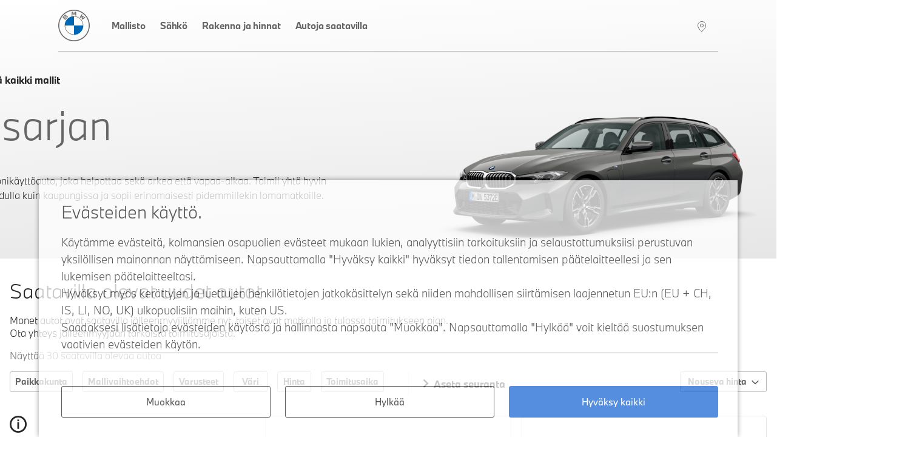

--- FILE ---
content_type: text/html; charset=utf-8
request_url: https://loyda.bmw.fi/r/G21-3-sarjan-Touring?carIsSold=1
body_size: 24469
content:
<!DOCTYPE html><html lang="fi-FI"><head><meta charSet="utf-8" data-next-head=""/><meta name="viewport" content="width=device-width" data-next-head=""/><meta http-equiv="x-ua-compatible" content="ie=edge" data-next-head=""/><title data-next-head="">3-sarjan Touring - Sankarisi arjessa. | BMW Suomi</title><meta name="description" content="BMW 3-sarjan Touring antaa sinulle klassisen BMW:n urheilullisemmalla ajokokemuksella. Runsaan tavaratilan ansiosta voit rentoutua  autossa, johon mahtuu perheen kaikki matkatavarat." data-next-head=""/><link rel="canonical" href="https://loyda.bmw.fi/r/G21-3-sarjan-Touring" data-next-head=""/><meta property="og:type" content="website" data-next-head=""/><meta property="og:url" content="https://loyda.bmw.fi/r/G21-3-sarjan-Touring" data-next-head=""/><meta property="og:title" content="3-sarjan Touring - Sankarisi arjessa." data-next-head=""/><meta property="og:description" content="BMW 3-sarjan Touring antaa sinulle klassisen BMW:n urheilullisemmalla ajokokemuksella. Runsaan tavaratilan ansiosta voit rentoutua  autossa, johon mahtuu perheen kaikki matkatavarat." data-next-head=""/><meta property="og:image" content="https://prod.cosy.bmw.cloud/ministorene/cosySec?COSY-EU-100-7331c9Nv2Z7d5yKlHS9P3AKWL2Jei8lPmgpn23HGfvQFz%[base64]%25wc3cPDiftxdxkgw178z31htECUkd2L7slGAzE9CrXpFkazlZQ6KoInXRaYWHR6Q5nmP%25TmagOybQC5nvIT9avrO2B3in2lIjedwOEXBDMztIcQeqhk7Bx4MLoACe82hJHFlMhvou%25KXhEBHSfWQouB%25V1PaH2kfNEbnCRV10s9Ol0uE4riIXvSscZwBQ24rxRteaplZ857MnskRUgChOrC5Gvloqfcgp2XHLyrv6jQ%25JTP2YDafu39jmqn1SwFDyLOEVSxqTJIsN8SL3uBr0V1JdSeZ4PeuzVMRPsmSkNh5brVVA0og9TTNF4Hvia00Kc%252cp84WxfjxLzcP81D8JlxbUEqU3889GsLGlIUiprJpS%25Gw6Zu6YJptYRSYwh67m5VmtCYCygNXMBmlTv0QrjyXqQFJBpEWNRkr" data-next-head=""/><meta name="twitter:card" content="summary_large_image" data-next-head=""/><meta name="twitter:site" content="BMW" data-next-head=""/><meta name="twitter:creator" content="BMW" data-next-head=""/><meta name="twitter:title" content="3-sarjan Touring - Sankarisi arjessa." data-next-head=""/><meta name="twitter:description" content="BMW 3-sarjan Touring antaa sinulle klassisen BMW:n urheilullisemmalla ajokokemuksella. Runsaan tavaratilan ansiosta voit rentoutua  autossa, johon mahtuu perheen kaikki matkatavarat." data-next-head=""/><meta name="twitter:image" content="https://prod.cosy.bmw.cloud/ministorene/cosySec?COSY-EU-100-7331c9Nv2Z7d5yKlHS9P3AKWL2Jei8lPmgpn23HGfvQFz%[base64]%25wc3cPDiftxdxkgw178z31htECUkd2L7slGAzE9CrXpFkazlZQ6KoInXRaYWHR6Q5nmP%25TmagOybQC5nvIT9avrO2B3in2lIjedwOEXBDMztIcQeqhk7Bx4MLoACe82hJHFlMhvou%25KXhEBHSfWQouB%25V1PaH2kfNEbnCRV10s9Ol0uE4riIXvSscZwBQ24rxRteaplZ857MnskRUgChOrC5Gvloqfcgp2XHLyrv6jQ%25JTP2YDafu39jmqn1SwFDyLOEVSxqTJIsN8SL3uBr0V1JdSeZ4PeuzVMRPsmSkNh5brVVA0og9TTNF4Hvia00Kc%252cp84WxfjxLzcP81D8JlxbUEqU3889GsLGlIUiprJpS%25Gw6Zu6YJptYRSYwh67m5VmtCYCygNXMBmlTv0QrjyXqQFJBpEWNRkr" data-next-head=""/><link rel="icon" href="/icons/favicon-32.png" sizes="32x32" data-next-head=""/><link rel="icon" href="/icons/favicon-128.png" sizes="128x128" data-next-head=""/><link rel="icon" href="/icons/favicon-192.png" sizes="192x192" data-next-head=""/><link rel="shortcut icon" sizes="196x196" href="/icons/favicon-196.png" data-next-head=""/><link rel="apple-touch-icon" href="/icons/favicon-152.png" sizes="152x152" data-next-head=""/><link rel="apple-touch-icon" href="/icons/favicon-167.png" sizes="167x167" data-next-head=""/><link rel="apple-touch-icon" href="/icons/favicon-180.png" sizes="180x180" data-next-head=""/><script src="/scripts/tracyLib-StockLocator-Nordics_v3_6_0.js" data-next-head=""></script><link rel="preload" href="https://prod.cosy.bmw.cloud/ministorene/cosySec?COSY-EU-100-7331c9Nv2Z7d5yKlHS9P3AKWL2Jei8lPmgpn23HGfvQFz%[base64]%25wc3cPDiftxdxkgw178z31htECUkd2L7slGAzE9CrXpFkazlZQ6KoInXRaYWHR6Q5nmP%25TmagOybQC5nvIT9avrO2B3in2lIjedwOEXBDMztIcQeqhk7Bx4MLoACe82hJHFlMhvou%25KXhEBHSfWQouB%25V1PaH2kfNEbnCRV10s9Ol0uE4riIXvSscZwBQ24rxRteaplZ857MnskRUgChOrC5Gvloqfcgp2XHLyrv6jQ%25JTP2YDafu39jmqn1SwFDyLOEVSxqTJIsN8SL3uBr0V1JdSeZ4PeuzVMRPsmSkNh5brVVA0og9TTNF4Hvia00Kc%252cp84WxfjxLzcP81D8JlxbUEqU3889GsLGlIUiprJpS%25Gw6Zu6YJptYRSYwh67m5VmtCYCygNXMBmlTv0QrjyXqQFJBpEWNRkr" as="image" data-next-head=""/><script id="vwoCode" data-nscript="beforeInteractive">
							start_vwo_if_consent();

							function start_vwo_if_consent(){
								console.log('start_vwo_if_consent()');
								var consentCookie = getCookie('cc_consentCookie');
								if(consentCookie !== null){
									if(consentCookie.includes('advertising"%3A1') || consentCookie.includes('advertising%22%3A1')){
										start_vwo();

										// 2024-11-21 Remove this to see if we get more vwo data
										//var cameFromBmwCookie = getCookie('cameFromBmw');
										//if(cameFromBmwCookie !== null){
										//	start_vwo();
										//	setCookie('cameFromBmw','updated', 30);
										//}else{
										//	var referrer = document.referrer;
										//	console.log('referrer:' + referrer);
										//	if(referrer !== undefined && referrer !== '' && (referrer === 'https://www.bmw.se/' || referrer === 'https://www.bmw.dk/' || referrer === 'https://www.bmw.no/' || referrer === 'https://www.bmw.fi/')){
										//		start_vwo();
										//		setCookie('cameFromBmw','created', 30);
										//	}
										//}
									}
								}
							}
							
							function start_vwo(){
								console.log("start_vwo()");
								window._vwo_code || (function() {
								var account_id=750731,
								version=2.1,
								settings_tolerance=2000,
								hide_element='body',
								hide_element_style = 'opacity:0 !important;filter:alpha(opacity=0) !important;background:none !important;transition:none !important;',
								/* DO NOT EDIT BELOW THIS LINE */
								f=false,w=window,d=document,v=d.querySelector('#vwoCode'),cK='_vwo_'+account_id+'_settings',cc={};try{var c=JSON.parse(localStorage.getItem('_vwo_'+account_id+'_config'));cc=c&&typeof c==='object'?c:{}}catch(e){}var stT=cc.stT==='session'?w.sessionStorage:w.localStorage;code={nonce:v&&v.nonce,use_existing_jquery:function(){return typeof use_existing_jquery!=='undefined'?use_existing_jquery:undefined},library_tolerance:function(){return typeof library_tolerance!=='undefined'?library_tolerance:undefined},settings_tolerance:function(){return cc.sT||settings_tolerance},hide_element_style:function(){return'{'+(cc.hES||hide_element_style)+'}'},hide_element:function(){if(performance.getEntriesByName('first-contentful-paint')[0]){return''}return typeof cc.hE==='string'?cc.hE:hide_element},getVersion:function(){return version},finish:function(e){if(!f){f=true;var t=d.getElementById('_vis_opt_path_hides');if(t)t.parentNode.removeChild(t);if(e)(new Image).src='https://dev.visualwebsiteoptimizer.com/ee.gif?a='+account_id+e}},finished:function(){return f},addScript:function(e){var t=d.createElement('script');t.type='text/javascript';if(e.src){t.src=e.src}else{t.text=e.text}v&&t.setAttribute('nonce',v.nonce);d.getElementsByTagName('head')[0].appendChild(t)},load:function(e,t){var n=this.getSettings(),i=d.createElement('script'),r=this;t=t||{};if(n){i.textContent=n;d.getElementsByTagName('head')[0].appendChild(i);if(!w.VWO||VWO.caE){stT.removeItem(cK);r.load(e)}}else{var o=new XMLHttpRequest;o.open('GET',e,true);o.withCredentials=!t.dSC;o.responseType=t.responseType||'text';o.onload=function(){if(t.onloadCb){return t.onloadCb(o,e)}if(o.status===200||o.status===304){w._vwo_code.addScript({text:o.responseText})}else{w._vwo_code.finish('&e=loading_failure:'+e)}};o.onerror=function(){if(t.onerrorCb){return t.onerrorCb(e)}w._vwo_code.finish('&e=loading_failure:'+e)};o.send()}},getSettings:function(){try{var e=stT.getItem(cK);if(!e){return}e=JSON.parse(e);if(Date.now()>e.e){stT.removeItem(cK);return}return e.s}catch(e){return}},init:function(){if(d.URL.indexOf('__vwo_disable__')>-1)return;var e=this.settings_tolerance();w._vwo_settings_timer=setTimeout(function(){w._vwo_code.finish();stT.removeItem(cK)},e);var t;if(this.hide_element()!=='body'){t=d.createElement('style');var n=this.hide_element(),i=n?n+this.hide_element_style():'',r=d.getElementsByTagName('head')[0];t.setAttribute('id','_vis_opt_path_hides');v&&t.setAttribute('nonce',v.nonce);t.setAttribute('type','text/css');if(t.styleSheet)t.styleSheet.cssText=i;else t.appendChild(d.createTextNode(i));r.appendChild(t)}else{t=d.getElementsByTagName('head')[0];var i=d.createElement('div');i.style.cssText='z-index: 2147483647 !important;position: fixed !important;left: 0 !important;top: 0 !important;width: 100% !important;height: 100% !important;background: white !important;';i.setAttribute('id','_vis_opt_path_hides');i.classList.add('_vis_hide_layer');t.parentNode.insertBefore(i,t.nextSibling)}var o=window._vis_opt_url||d.URL,s='https://dev.visualwebsiteoptimizer.com/j.php?a='+account_id+'&u='+encodeURIComponent(o)+'&vn='+version;if(w.location.search.indexOf('_vwo_xhr')!==-1){this.addScript({src:s})}else{this.load(s+'&x=true')}}};w._vwo_code=code;code.init();})();(function(){var i=window;function t(){if(i._vwo_code){var e=t.hidingStyle=document.getElementById('_vis_opt_path_hides')||t.hidingStyle;if(!i._vwo_code.finished()&&!_vwo_code.libExecuted&&(!i.VWO||!VWO.dNR)){if(!document.getElementById('_vis_opt_path_hides')){document.getElementsByTagName('head')[0].appendChild(e)}requestAnimationFrame(t)}}}t()})();
							}

							function getCookie(name) {
								var dc = document.cookie;
								var prefix = name + "=";
								var begin = dc.indexOf("; " + prefix);
								if (begin == -1) {
									begin = dc.indexOf(prefix);
									if (begin != 0) return null;
								}
								else
								{
									begin += 2;
									var end = document.cookie.indexOf(";", begin);
									if (end == -1) {
									end = dc.length;
									}
								}
								return decodeURI(dc.substring(begin + prefix.length, end));
							}

							function setCookie(cname, cvalue, exdays) {
									const d = new Date();
								    d.setTime(d.getTime() + (exdays*24*60*60*1000));
								    let expires = "expires="+ d.toUTCString();
								    document.cookie = cname + "=" + cvalue + ";" + expires + ";path=/";
}
							</script><noscript data-n-css=""></noscript><script defer="" nomodule="" src="/_next/static/chunks/polyfills-42372ed130431b0a.js"></script><script src="/_next/static/chunks/webpack-398b3a3a6e8ffe8d.js" defer=""></script><script src="/_next/static/chunks/framework-8d2077cf02bbe393.js" defer=""></script><script src="/_next/static/chunks/main-2c478b96b7a11781.js" defer=""></script><script src="/_next/static/chunks/pages/_app-9b630d1a49cb76c0.js" defer=""></script><script src="/_next/static/chunks/8230-572a5b65a670309c.js" defer=""></script><script src="/_next/static/chunks/6753-8de66f4eac143b07.js" defer=""></script><script src="/_next/static/chunks/4587-b29ff119c106ff82.js" defer=""></script><script src="/_next/static/chunks/6423-8ae10610cacdb4d3.js" defer=""></script><script src="/_next/static/chunks/9343-71690b503a450ed0.js" defer=""></script><script src="/_next/static/chunks/8040-2347f26e2f29d895.js" defer=""></script><script src="/_next/static/chunks/2832-c90f3af4274e77b5.js" defer=""></script><script src="/_next/static/chunks/2080-f76c613498446a90.js" defer=""></script><script src="/_next/static/chunks/4127-279d7d771c850b2d.js" defer=""></script><script src="/_next/static/chunks/7044-7393cc409ca19942.js" defer=""></script><script src="/_next/static/chunks/4199-5d03c75ef4e77801.js" defer=""></script><script src="/_next/static/chunks/7738-2c46bfa83280502e.js" defer=""></script><script src="/_next/static/chunks/pages/r/%5Brange-slug%5D-adebd96c843eeaa5.js" defer=""></script><script src="/_next/static/N_lseawXZo-YL9qZHlsfO/_buildManifest.js" defer=""></script><script src="/_next/static/N_lseawXZo-YL9qZHlsfO/_ssgManifest.js" defer=""></script><style data-styled="" data-styled-version="5.3.11">.jFgaxr{height:auto;display:-webkit-box;display:-webkit-flex;display:-ms-flexbox;display:flex;-webkit-flex-direction:column;-ms-flex-direction:column;flex-direction:column;-webkit-align-items:center;-webkit-box-align:center;-ms-flex-align:center;align-items:center;}/*!sc*/
data-styled.g1[id="sc-7ce54660-0"]{content:"jFgaxr,"}/*!sc*/
.cIQOoS{display:block;margin:0 auto;color:#1C69D4;width:48px;height:48px;}/*!sc*/
data-styled.g2[id="sc-7ce54660-1"]{content:"cIQOoS,"}/*!sc*/
.jXFWPR{-webkit-animation-iteration-count:infinite;animation-iteration-count:infinite;-webkit-animation-timing-function:linear;animation-timing-function:linear;-webkit-animation-name:esNlbn;animation-name:esNlbn;-webkit-animation-duration:5.2s;animation-duration:5.2s;}/*!sc*/
data-styled.g3[id="sc-7ce54660-2"]{content:"jXFWPR,"}/*!sc*/
.lnJDTM{-webkit-animation-iteration-count:infinite;animation-iteration-count:infinite;-webkit-animation-timing-function:linear;animation-timing-function:linear;-webkit-animation-name:dKTtel;animation-name:dKTtel;-webkit-animation-duration:1.3s;animation-duration:1.3s;-webkit-transform-origin:center;-ms-transform-origin:center;transform-origin:center;}/*!sc*/
data-styled.g4[id="sc-7ce54660-3"]{content:"lnJDTM,"}/*!sc*/
.eindAh{display:none;position:fixed;top:20%;z-index:10001;left:50%;-webkit-transform:translateX(-50%);-ms-transform:translateX(-50%);transform:translateX(-50%);-webkit-animation:lbWRkT .25s ease-in-out;animation:lbWRkT .25s ease-in-out;}/*!sc*/
.eindAh.loading{display:block;}/*!sc*/
data-styled.g6[id="sc-591bd303-0"]{content:"eindAh,"}/*!sc*/
@font-face{font-family:'BMWType';src:url(/fonts/BMWTypeNextLatin-Light.woff2) format('woff2'),url(/fonts/BMWTypeNextLatin-Light.woff) format('woff');font-weight:300;font-style:normal;font-display:swap;}/*!sc*/
@font-face{font-family:'BMWType';src:url(/fonts/BMWTypeNextLatin-Bold.woff2) format('woff2'),url(/fonts/BMWTypeNextLatin-Bold.woff) format('woff');font-weight:700;font-style:normal;font-display:swap;}/*!sc*/
@font-face{font-family:'BMWTypeNextWeb';src:url(/fonts/BMWTypeNextPro-Light.woff2) format('woff2'),url(/fonts/nextweb/BMWTypeNextProTT-Light.woff) format('woff');font-weight:300;font-style:normal;font-display:swap;}/*!sc*/
@font-face{font-family:'BMWTypeNextWeb';src:url(/fonts/BMWTypeNextPro-Regular.woff2) format('woff2'),url(/fonts/nextweb/BMWTypeNextProTT-Regular.woff) format('woff');font-weight:400;font-style:normal;font-display:swap;}/*!sc*/
@font-face{font-family:'BMWTypeNextWeb';src:url(/fonts/BMWTypeNextPro-Bold.woff2) format('woff2'),url(/fonts/nextweb/BMWTypeNextProTT-Bold.woff) format('woff');font-weight:700;font-style:normal;font-display:swap;}/*!sc*/
@font-face{font-family:'BMW_iconFont';src:url(/fonts/BMW_iconFont.woff) format('woff');font-weight:400;font-style:normal;font-display:block;}/*!sc*/
body{font-size:1rem;font-family:BMWType,sans-serif;}/*!sc*/
data-styled.g7[id="sc-global-iFgLtX1"]{content:"sc-global-iFgLtX1,"}/*!sc*/
*{box-sizing:border-box;}/*!sc*/
.not-tabbing * :focus{outline:none;}/*!sc*/
body{font-weight:300;color:#262626;margin:0;overflow-x:hidden;}/*!sc*/
body::before{content:'';display:none;position:fixed;top:0;left:0;width:100%;height:100%;background-color:rgba(255,255,255,.9);-webkit-animation:lbWRkT .125s ease-in-out;animation:lbWRkT .125s ease-in-out;z-index:10000;}/*!sc*/
body.loading::before{display:block;}/*!sc*/
@media screen and (max-device-width:calc(48rem - 1px)){body{-webkit-text-size-adjust:100%;}}/*!sc*/
@media screen and (max-width:calc(48rem - 1px)){body:has(.modalIsOpen){overflow:hidden;}}/*!sc*/
ul,ol{padding:0;margin:0;list-style:none;}/*!sc*/
dl,dd{margin:0;}/*!sc*/
input,button,textarea,select{font:inherit;}/*!sc*/
body{min-height:100vh;-webkit-scroll-behavior:smooth;-moz-scroll-behavior:smooth;-ms-scroll-behavior:smooth;scroll-behavior:smooth;text-rendering:optimizeSpeed;-webkit-font-smoothing:antialiased;-moz-osx-font-smoothing:grayscale;}/*!sc*/
img{max-width:100%;display:block;}/*!sc*/
dd{margin-left:0;}/*!sc*/
.lazyload,.lazyloading{-webkit-transition:opacity .25s ease-in-out;transition:opacity .25s ease-in-out;opacity:0;}/*!sc*/
.lazyload.lazyloaded,.lazyloading.lazyloaded{opacity:1;}/*!sc*/
.sr-only{position:absolute;width:1px;height:1px;padding:0;overflow:hidden;-webkit-clip:rect(0,0,0,0);clip:rect(0,0,0,0);white-space:nowrap;-webkit-clip-path:inset(50%);-webkit-clip-path:inset(50%);clip-path:inset(50%);border:0;}/*!sc*/
data-styled.g9[id="sc-global-djWPWg1"]{content:"sc-global-djWPWg1,"}/*!sc*/
.hvftxu{width:100%;max-width:87.5em;margin:0 auto;height:-webkit-fit-content;height:-moz-fit-content;height:fit-content;}/*!sc*/
data-styled.g11[id="sc-efebb4e4-0"]{content:"hvftxu,"}/*!sc*/
.dJMyra{padding:0;margin:0;background-color:#fff;border-radius:0;border:0;font-size:1rem;cursor:pointer;}/*!sc*/
data-styled.g12[id="sc-e3f6060f-0"]{content:"dJMyra,"}/*!sc*/
.bLqtjB{display:inline-block;-webkit-text-decoration:none;text-decoration:none;text-align:center;text-transform:none;font-family:BMWType,sans-serif;border:2px solid #1C69D4;padding:0.75rem 1.25rem;background-color:#1C69D4;color:#fff;min-width:15.625rem;-webkit-transition:all .125s ease-in-out;transition:all .125s ease-in-out;font-weight:700;cursor:pointer;}/*!sc*/
body.no-touch .sc-e3f6060f-1:hover,body.no-touch .bLqtjB:focus-visible{background-color:#0653b6;border-color:#0653b6;color:#fff;}/*!sc*/
.bLqtjB:disabled{background-color:#8E8E8E;border-color:#8E8E8E;pointer-events:none;}/*!sc*/
data-styled.g13[id="sc-e3f6060f-1"]{content:"bLqtjB,"}/*!sc*/
.krZExl{background-color:transparent;border:1px solid #262626;color:#262626;-webkit-transition:all .05s ease-in-out;transition:all .05s ease-in-out;}/*!sc*/
body.no-touch .sc-e3f6060f-2:hover,body.no-touch .krZExl:focus-visible{background-color:transparent;border:1px solid #262626;box-shadow:inset 0 0 0 1px #262626;color:#262626;}/*!sc*/
data-styled.g14[id="sc-e3f6060f-2"]{content:"krZExl,"}/*!sc*/
.eNUhFQ{display:inline-block;position:relative;font-weight:700;-webkit-text-decoration:none;text-decoration:none;cursor:pointer;color:#262626;margin:0.625rem 0;}/*!sc*/
data-styled.g16[id="sc-eb04550e-0"]{content:"eNUhFQ,"}/*!sc*/
.dEZErZ{display:inline-block;position:relative;font-weight:700;-webkit-text-decoration:none;text-decoration:none;cursor:pointer;color:#262626;margin:0.625rem 0;}/*!sc*/
data-styled.g17[id="sc-eb04550e-1"]{content:"dEZErZ,"}/*!sc*/
.emBJJG{display:-webkit-box;display:-webkit-flex;display:-ms-flexbox;display:flex;color:#262626;}/*!sc*/
.emBJJG svg{margin-right:0.5rem;-webkit-transition:-webkit-transform .125s ease-in-out;-webkit-transition:transform .125s ease-in-out;transition:transform .125s ease-in-out;width:0.5406875rem;height:0.8605rem;-webkit-transform:none;-ms-transform:none;transform:none;}/*!sc*/
.cjSOSX{display:-webkit-box;display:-webkit-flex;display:-ms-flexbox;display:flex;color:#262626;}/*!sc*/
.cjSOSX svg{margin-right:0.5rem;-webkit-transition:-webkit-transform .125s ease-in-out;-webkit-transition:transform .125s ease-in-out;transition:transform .125s ease-in-out;width:0.5406875rem;height:0.8605rem;-webkit-transform:rotate(180deg);-ms-transform:rotate(180deg);transform:rotate(180deg);}/*!sc*/
data-styled.g18[id="sc-eb04550e-2"]{content:"emBJJG,cjSOSX,"}/*!sc*/
.gISLWm{position:relative;}/*!sc*/
data-styled.g20[id="sc-4653e3ed-0"]{content:"gISLWm,"}/*!sc*/
.gHUKSB{position:absolute;width:1px;height:1px;padding:0;overflow:hidden;-webkit-clip:rect(0,0,0,0);clip:rect(0,0,0,0);white-space:nowrap;-webkit-clip-path:inset(50%);-webkit-clip-path:inset(50%);clip-path:inset(50%);border:0;}/*!sc*/
data-styled.g21[id="sc-4653e3ed-1"]{content:"gHUKSB,"}/*!sc*/
.izqzUo{font-size:3rem;font-weight:300;line-height:1.35;}/*!sc*/
data-styled.g22[id="sc-893782a-0"]{content:"izqzUo,"}/*!sc*/
.clyrjB{font-size:2rem;font-weight:300;line-height:1.35;margin-top:0;}/*!sc*/
data-styled.g23[id="sc-893782a-1"]{content:"clyrjB,"}/*!sc*/
.kkbxiD{font-size:1.5rem;font-weight:300;line-height:1.35;}/*!sc*/
data-styled.g24[id="sc-893782a-2"]{content:"kkbxiD,"}/*!sc*/
.kCFdSF{font-family:BMW_iconFont !important;-webkit-text-decoration:none;text-decoration:none;margin-left:10px;margin-right:18px;padding:10px 8px 8px 8px;width:-webkit-fit-content;width:-moz-fit-content;width:fit-content;}/*!sc*/
@media (min-width:48em){.kCFdSF{padding-right:0;}}/*!sc*/
@media (min-width:80em){.kCFdSF{display:none;}}/*!sc*/
.open .sc-e9dc3bdb-0{z-index:10001;}/*!sc*/
data-styled.g56[id="sc-e9dc3bdb-0"]{content:"kCFdSF,"}/*!sc*/
.cpAMRg{padding-left:8px;height:68px;font-family:BMWTypeNextWeb,sans-serif;display:-webkit-box;display:-webkit-flex;display:-ms-flexbox;display:flex;-webkit-align-items:center;-webkit-box-align:center;-ms-flex-align:center;align-items:center;-webkit-box-pack:justify;-webkit-justify-content:space-between;-ms-flex-pack:justify;justify-content:space-between;background-color:transparent;position:relative;z-index:100;}/*!sc*/
@media (min-width:48em){.cpAMRg{height:85px;padding-left:0;margin-left:2rem;margin-right:1.8rem;}}/*!sc*/
@media (min-width:80em){.cpAMRg{-webkit-box-pack:start;-webkit-justify-content:start;-ms-flex-pack:start;justify-content:start;margin-left:5rem;margin-right:5rem;border-bottom:1px solid #BBB;}}/*!sc*/
@media (max-width:calc(80em - 1px)){.cpAMRg.open::before{z-index:10002;border-bottom:20px solid black;}}/*!sc*/
.cpAMRg .logo{width:36px;height:36px;margin-top:auto;margin-bottom:auto;}/*!sc*/
@media (min-width:48em){.cpAMRg .logo{width:52px;height:52px;}}/*!sc*/
.cpAMRg .logo.open{z-index:10001;}/*!sc*/
data-styled.g57[id="sc-9c587f3f-0"]{content:"cpAMRg,"}/*!sc*/
.bIcIKy{padding-right:1.5rem;}/*!sc*/
.bIcIKy a{display:block;height:36px;width:36px;}/*!sc*/
@media (min-width:48em){.bIcIKy a{width:52px;height:52px;}}/*!sc*/
.bIcIKy.open{z-index:10001;}/*!sc*/
.bIcIKy.open a{z-index:10001;}/*!sc*/
data-styled.g58[id="sc-9c587f3f-1"]{content:"bIcIKy,"}/*!sc*/
.cVXiAm{display:none;padding:9px 1rem;margin:0 -1rem;-webkit-box-pack:justify;-webkit-justify-content:space-between;-ms-flex-pack:justify;justify-content:space-between;-webkit-align-items:center;-webkit-box-align:center;-ms-flex-align:center;align-items:center;height:100%;background-color:transparent;}/*!sc*/
@media (min-width:48em){.cVXiAm{margin:0;padding:0;}}/*!sc*/
@media (min-width:80em){.cVXiAm{display:-webkit-box;display:-webkit-flex;display:-ms-flexbox;display:flex;height:86px;}}/*!sc*/
.cVXiAm ul{background-color:transparent;height:100%;list-style:none;padding:0;margin:0;-webkit-box-flex:1;-webkit-flex-grow:1;-ms-flex-positive:1;flex-grow:1;}/*!sc*/
@media (max-width:calc(80em - 1px)){.cVXiAm ul{display:none;-webkit-flex-wrap:wrap;-ms-flex-wrap:wrap;flex-wrap:wrap;position:fixed;top:0;left:0;width:100%;height:100%;background:#fff;z-index:10000;padding:20px;-webkit-box-pack:center;-webkit-justify-content:center;-ms-flex-pack:center;justify-content:center;}}/*!sc*/
@media (min-width:48em){.cVXiAm ul{margin-right:2rem;}}/*!sc*/
@media (max-width:calc(80em - 1px)){.cVXiAm.open{display:-webkit-box;display:-webkit-flex;display:-ms-flexbox;display:flex;}.cVXiAm.open ul{display:-webkit-box;display:-webkit-flex;display:-ms-flexbox;display:flex;-webkit-box-pack:start;-webkit-justify-content:start;-ms-flex-pack:start;justify-content:start;-webkit-flex-direction:column;-ms-flex-direction:column;flex-direction:column;margin-top:-86px;padding-top:172px;height:calc(100% + 86px);border-top:1px solid #BBB;}.cVXiAm.open ul a{padding:8px 4px 8px 0px;margin:4px 10px 10px 4px;height:40px;color:#666666;}}/*!sc*/
@media (max-width:calc(48em - 1px)){.cVXiAm.open ul{margin-top:-69px;padding-top:138px;height:calc(100% + 69px);z-index:999;}.cVXiAm.open ul a{height:30px;padding:0px 4px 4px 0px;color:#666666;}}/*!sc*/
.cVXiAm ul li{display:block;width:100%;}/*!sc*/
@media (min-width:48em){.cVXiAm ul li{width:auto;display:inline-block;}}/*!sc*/
.cVXiAm ul a{display:block;color:#666666;font-weight:500.26;font-size:0.9375rem;line-height:1.5rem;-webkit-text-decoration:none;text-decoration:none;-webkit-letter-spacing:-0.15px;-moz-letter-spacing:-0.15px;-ms-letter-spacing:-0.15px;letter-spacing:-0.15px;border-bottom:4px solid transparent;padding:29px 20px;}/*!sc*/
@media (min-width:48em){.cVXiAm ul a{height:100%;border-bottom:4px solid transparent;padding:29px 20px;}}/*!sc*/
@media (min-width:80em){.cVXiAm ul a{padding:31px 12px 28px 12px;}}/*!sc*/
@media (min-width:120rem){.cVXiAm ul a{font-size:1rem;line-height:1.625rem;padding:30px 12px 27px 12px;}}/*!sc*/
.cVXiAm ul a:hover,.cVXiAm ul a.active{border-bottom-width:4px;border-bottom-color:#1C69D4;}/*!sc*/
data-styled.g59[id="sc-9c587f3f-2"]{content:"cVXiAm,"}/*!sc*/
.bYudr{display:inline-block;margin-left:auto;font-family:BMW_iconFont;font-size:2rem;display:-webkit-box;display:-webkit-flex;display:-ms-flexbox;display:flex;padding-right:2px;z-index:2;}/*!sc*/
.bYudr a{color:rgba(248,248,248,1);-webkit-text-decoration:none;text-decoration:none;border-bottom:4px solid transparent;padding-bottom:23px;padding-top:22px;}/*!sc*/
.bYudr a:hover{border-bottom:4px solid #1C69D4;color:#262626;}/*!sc*/
@media (max-width:calc(48em - 1px)){.bYudr a{padding-bottom:17px;padding-top:15px;}}/*!sc*/
@media (max-width:calc(80em - 1px)){.bYudr{padding-right:0px;}}/*!sc*/
data-styled.g60[id="sc-9c587f3f-3"]{content:"bYudr,"}/*!sc*/
.ggXdkP{padding-right:0.9rem;padding-left:0.7rem;}/*!sc*/
data-styled.g61[id="sc-9c587f3f-4"]{content:"ggXdkP,"}/*!sc*/
.YIaMf{width:100%;max-width:118.5em;margin:0 auto;padding:0 1rem;}/*!sc*/
data-styled.g63[id="sc-e8804031-0"]{content:"YIaMf,"}/*!sc*/
.hbjXPc{background-color:#f2f2f2;padding:2rem 0;}/*!sc*/
data-styled.g64[id="sc-b048e385-0"]{content:"hbjXPc,"}/*!sc*/
.ecFVvV{display:-webkit-box;display:-webkit-flex;display:-ms-flexbox;display:flex;-webkit-box-pack:justify;-webkit-justify-content:space-between;-ms-flex-pack:justify;justify-content:space-between;}/*!sc*/
data-styled.g65[id="sc-b048e385-1"]{content:"ecFVvV,"}/*!sc*/
.jyuuWR{margin:0;}/*!sc*/
data-styled.g66[id="sc-b048e385-2"]{content:"jyuuWR,"}/*!sc*/
.bckJod li{display:inline-block;margin-left:1rem;}/*!sc*/
.bckJod a,.bckJod a:visited{color:inherit;}/*!sc*/
data-styled.g67[id="sc-b048e385-3"]{content:"bckJod,"}/*!sc*/
.QVeyI{min-height:100vh;}/*!sc*/
data-styled.g81[id="sc-b1982b3d-0"]{content:"QVeyI,"}/*!sc*/
.TIMiK{display:block;position:relative;padding-bottom:56.25%;width:100%;}/*!sc*/
@media (min-width:48em){.TIMiK{padding-bottom:56.25%;}}/*!sc*/
.cxBVWu{display:block;position:relative;padding-bottom:100%;width:100%;}/*!sc*/
@media (min-width:48em){.cxBVWu{padding-bottom:100%;}}/*!sc*/
data-styled.g84[id="sc-5db9dc79-0"]{content:"TIMiK,cxBVWu,"}/*!sc*/
.gRSyut{width:100%;height:100%;position:absolute;object-fit:contain;font-family:'object-fit: contain;';}/*!sc*/
data-styled.g85[id="sc-5db9dc79-1"]{content:"gRSyut,"}/*!sc*/
.ePQXBT{position:fixed;z-index:900;left:0;bottom:auto;top:100%;display:-webkit-box;display:-webkit-flex;display:-ms-flexbox;display:flex;opacity:0;-webkit-box-pack:justify;-webkit-justify-content:space-between;-ms-flex-pack:justify;justify-content:space-between;-webkit-align-items:center;-webkit-box-align:center;-ms-flex-align:center;align-items:center;width:100%;padding:0.5rem 1rem;cursor:pointer;background-color:#fff;box-shadow:0px 0px 20px rgba(0,0,0,.16);}/*!sc*/
@media (min-width:48em){.ePQXBT{max-width:40.625rem;left:50%;-webkit-transform:translateX(-50%);-ms-transform:translateX(-50%);transform:translateX(-50%);}}/*!sc*/
data-styled.g140[id="sc-6b6b1711-0"]{content:"ePQXBT,"}/*!sc*/
.kzsdwa{margin:0;font-size:0.875rem;}/*!sc*/
@media (min-width:calc(23.5em - 1px)){.kzsdwa{font-size:1rem;}}/*!sc*/
@media (min-width:48em){.kzsdwa{font-size:1.25rem;}}/*!sc*/
data-styled.g141[id="sc-6b6b1711-1"]{content:"kzsdwa,"}/*!sc*/
.cYoQpD{text-transform:lowercase;}/*!sc*/
@media (min-width:48em){.cYoQpD{margin-left:0.5rem;}}/*!sc*/
data-styled.g142[id="sc-6b6b1711-2"]{content:"cYoQpD,"}/*!sc*/
.xkecu{font-size:2rem;}/*!sc*/
@media (min-width:48em){.xkecu{font-size:3rem;}}/*!sc*/
data-styled.g144[id="sc-6b6b1711-4"]{content:"xkecu,"}/*!sc*/
.eAmAsa{width:10px;height:24px;-webkit-transform:translateX(-6px) rotate(90deg);-ms-transform:translateX(-6px) rotate(90deg);transform:translateX(-6px) rotate(90deg);}/*!sc*/
data-styled.g145[id="sc-6b6b1711-5"]{content:"eAmAsa,"}/*!sc*/
.iFlbOC{max-width:9.375rem;overflow:hidden;text-overflow:ellipsis;white-space:nowrap;color:#666666;min-width:3.5rem;-webkit-transition:all 0.125s ease-in-out;transition:all 0.125s ease-in-out;font-size:0.875rem;font-style:normal;font-weight:700;line-height:1.25rem;border:1px solid #BBBBBB;border-radius:3px;height:2.125rem;padding-left:8px;padding-right:8px;}/*!sc*/
.iFlbOC:hover{color:#262626;border:1px solid #262626;}/*!sc*/
data-styled.g176[id="sc-3d811f87-1"]{content:"iFlbOC,"}/*!sc*/
.kkxPmJ{display:none;margin:0 auto;margin-top:-16px;margin-bottom:24px;padding:0.75rem 1.25rem;background-color:transparent;border-color:transparent;color:#262626;font-weight:700;-webkit-transition:opacity 0.25s ease-in-out;transition:opacity 0.25s ease-in-out;}/*!sc*/
.kkxPmJ svg{margin-right:0.5rem;}/*!sc*/
@media (max-width:calc(48em - 1px)){.kkxPmJ{margin-top:0px;margin-bottom:8px;}}/*!sc*/
data-styled.g248[id="sc-16101cb6-0"]{content:"kkxPmJ,"}/*!sc*/
.fmnPmJ{display:block;visibility:visible;}/*!sc*/
@media (max-width:calc(48em - 1px)){.fmnPmJ{display:none;visibility:hidden;}}/*!sc*/
data-styled.g254[id="sc-16101cb6-6"]{content:"fmnPmJ,"}/*!sc*/
.iswuuP{display:-webkit-box;display:-webkit-flex;display:-ms-flexbox;display:flex;-webkit-box-pack:start;-webkit-justify-content:flex-start;-ms-flex-pack:start;justify-content:flex-start;}/*!sc*/
@media (max-width:calc(48em - 1px)){.iswuuP{white-space:nowrap;overflow-x:scroll;width:100%;margin:0 auto;margin-left:-1rem !important;margin-right:-3rem !important;width:calc(100% + 2rem);}.iswuuP > li:first-child{margin-left:1rem;}}/*!sc*/
@media (min-width:48em){.iswuuP{width:100%;margin:0 auto;}}/*!sc*/
@media (min-width:48em){.iswuuP{-webkit-flex-wrap:wrap;-ms-flex-wrap:wrap;flex-wrap:wrap;}}/*!sc*/
data-styled.g255[id="sc-16101cb6-7"]{content:"iswuuP,"}/*!sc*/
@media (max-width:calc(48em - 1px)){.jwCBEb{margin-right:16px;margin-bottom:16px;}}/*!sc*/
@media (min-width:48em){.jwCBEb{margin-right:16px;margin-bottom:16px;}}/*!sc*/
data-styled.g256[id="sc-16101cb6-8"]{content:"jwCBEb,"}/*!sc*/
.klffZR{display:-webkit-box;display:-webkit-flex;display:-ms-flexbox;display:flex;-webkit-flex-wrap:wrap;-ms-flex-wrap:wrap;flex-wrap:wrap;margin:1rem 0;}/*!sc*/
.klffZR > li{display:contents;}/*!sc*/
.klffZR > li > *:first-child{width:calc(100% - 0rem);margin:0 1rem 1.5rem 0;}/*!sc*/
@media (min-width:48em){.klffZR > li > *:first-child{width:calc(50% - 0.5rem);margin:0 1rem 1rem 0;}}/*!sc*/
@media (min-width:64em){.klffZR > li > *:first-child{width:calc(33.333333333333336% - 0.6666666666666666rem);margin:0 1rem 1rem 0;}}/*!sc*/
@media (max-width:calc(48em - 1px)){.klffZR{margin-left:-1rem;margin-right:-1rem;}.klffZR > li > *:first-child{margin-right:0;margin-bottom:8px;}}/*!sc*/
@media (max-width:calc(64em - 1px)){.klffZR > li:nth-child(2n) > *:first-child{margin-right:0;}}/*!sc*/
@media (min-width:64em){.klffZR > li:nth-child(3n) > *:first-child{margin-right:0;}}/*!sc*/
data-styled.g310[id="sc-e0ed284b-0"]{content:"klffZR,"}/*!sc*/
.jKXBAs{position:absolute;top:50%;left:50%;-webkit-transform:translate(-50%,-50%);-ms-transform:translate(-50%,-50%);transform:translate(-50%,-50%);width:140%;}/*!sc*/
data-styled.g312[id="sc-b0cc105a-0"]{content:"jKXBAs,"}/*!sc*/
.gfWOVZ{-webkit-align-items:center;-webkit-box-align:center;-ms-flex-align:center;align-items:center;display:-webkit-box;display:-webkit-flex;display:-ms-flexbox;display:flex;}/*!sc*/
.gfWOVZ span{white-space:normal;}/*!sc*/
.gfWOVZ svg{margin-left:2px;margin-right:11px;width:0.5625rem;height:0.5625rem;}/*!sc*/
data-styled.g314[id="sc-2b654485-0"]{content:"gfWOVZ,"}/*!sc*/
.hDMqbh{margin-top:6px;}/*!sc*/
@media (max-width:calc(48em - 1px)){.hDMqbh{margin-top:4px;}}/*!sc*/
data-styled.g320[id="sc-28060815-0"]{content:"hDMqbh,"}/*!sc*/
.csmqjG{display:-webkit-box;display:-webkit-flex;display:-ms-flexbox;display:flex;-webkit-flex-direction:column;-ms-flex-direction:column;flex-direction:column;-webkit-align-items:flex-end;-webkit-box-align:flex-end;-ms-flex-align:flex-end;align-items:flex-end;}/*!sc*/
data-styled.g321[id="sc-28060815-1"]{content:"csmqjG,"}/*!sc*/
.cPInOo{position:relative;color:#707070;font-size:1rem;white-space:nowrap;height:-webkit-fit-content;height:-moz-fit-content;height:fit-content;width:-webkit-fit-content;width:-moz-fit-content;width:fit-content;-webkit-text-decoration:none;text-decoration:none;}/*!sc*/
data-styled.g322[id="sc-28060815-2"]{content:"cPInOo,"}/*!sc*/
.hYYvuy{position:absolute;bottom:0;width:100%;height:47%;border-top:1px solid #8e8e8e;border-width:0.12em;}/*!sc*/
data-styled.g323[id="sc-28060815-3"]{content:"hYYvuy,"}/*!sc*/
.hzhpFL{border:1px solid #E6E6E6;border-radius:5px;position:relative;outline:0.1rem solid transparent;-webkit-transition:all 0.125s ease-in-out;transition:all 0.125s ease-in-out;background:white;position:relative;}/*!sc*/
.hzhpFL .sc-28060815-6,.hzhpFL .sc-28060815-5{-webkit-transition:all 0.125s ease-in-out;transition:all 0.125s ease-in-out;}/*!sc*/
.hzhpFL a{-webkit-text-decoration:none;text-decoration:none;}/*!sc*/
body.no-touch .sc-28060815-7:hover{background-color:#f2f2f2;}/*!sc*/
body.no-touch .sc-28060815-7:hover .demoBadge{background-color:#e6e6e6;-webkit-transition:all 0.125s ease-in-out;transition:all 0.125s ease-in-out;}/*!sc*/
body.no-touch .sc-28060815-7:hover .demoTriangle{background-color:#e6e6e6;-webkit-transition:all 0.125s ease-in-out;transition:all 0.125s ease-in-out;}/*!sc*/
.hzhpFL:active{background-color:#f2f2f2;}/*!sc*/
@media (min-width:48em){.hzhpFL{height:0;overflow:hidden;padding-top:46%;}}/*!sc*/
@media (min-width:64rem) and (max-width:75rem){.hzhpFL .vehicleName h3{font-size:1.375rem;}.hzhpFL .vehicleName div{margin-bottom:1px;}.hzhpFL .vehicleName{margin-bottom:12px;}.hzhpFL .fuelType{font-size:0.75rem;line-height:1rem;}.hzhpFL .infoRow{font-size:0.875rem;line-height:1.5rem;}.hzhpFL .infoRowSubHeading{font-size:0.75rem;line-height:1.375rem;}.hzhpFL .priceItem{font-size:1.125rem;}.hzhpFL .leasingPriceItem{font-size:0.75rem;}.hzhpFL .businessLeaseDescription{font-size:0.75rem;}.hzhpFL .businessLeasePrice{font-size:0.875rem;}.hzhpFL .dealer{font-size:0.875rem;}.hzhpFL .middleContainer{margin-bottom:3%;}}/*!sc*/
@media (min-width:48em) and (max-width:calc(64em - 1px)){.hzhpFL{padding-top:66%;}}/*!sc*/
@media (min-width:48rem) and (max-width:55rem){.hzhpFL .vehicleName h3{font-size:1.375rem;}.hzhpFL .vehicleName div{margin-bottom:1px;}.hzhpFL .vehicleName{margin-bottom:12px;}.hzhpFL .fuelType{font-size:0.75rem;line-height:1rem;}.hzhpFL .infoRow{font-size:0.875rem;line-height:1.5rem;}.hzhpFL .infoRowSubHeading{font-size:0.75rem;line-height:1.375rem;}.hzhpFL .priceItem{font-size:1.125rem;}.hzhpFL .leasingPriceItem{font-size:0.75rem;}.hzhpFL .businessLeaseDescription{font-size:0.75rem;}.hzhpFL .businessLeasePrice{font-size:0.875rem;}.hzhpFL .dealer{font-size:0.875rem;}.hzhpFL .middleContainer{margin-bottom:3%;}}/*!sc*/
@media (max-width:calc(48em - 1px)){.hzhpFL{border:0px solid #E6E6E6;border-radius:0px;box-shadow:0px 2px 4px 0px rgba(0,0,0,0.1);}}/*!sc*/
@media (max-width:23.125rem){.hzhpFL .vehicleName h3{font-size:1.375rem;}.hzhpFL .vehicleName div{margin-bottom:1px;}.hzhpFL .vehicleName{margin-bottom:12px;}.hzhpFL .fuelType{font-size:0.75rem;line-height:1rem;}.hzhpFL .infoRow{font-size:0.875rem;line-height:1.5rem;}.hzhpFL .infoRowSubHeading{font-size:0.75rem;line-height:1.375rem;}.hzhpFL .priceItem{font-size:1.125rem;}.hzhpFL .leasingPriceItem{font-size:0.75rem;}.hzhpFL .businessLeaseDescription{font-size:0.75rem;}.hzhpFL .businessLeasePrice{font-size:0.875rem;}.hzhpFL .dealer{font-size:0.875rem;}.hzhpFL .middleContainer{margin-bottom:3%;}}/*!sc*/
data-styled.g327[id="sc-28060815-7"]{content:"hzhpFL,"}/*!sc*/
@media (min-width:48em){.eAaeaX{position:absolute;top:0;left:0;width:100%;height:100%;}}/*!sc*/
data-styled.g328[id="sc-28060815-8"]{content:"eAaeaX,"}/*!sc*/
.kslhl{padding:42px;height:100%;width:100%;display:block;cursor:pointer;overflow:hidden;color:#262626;}/*!sc*/
.kslhl:focus-visible{outline-offset:-1px;}/*!sc*/
@media (max-width:calc(48em - 1px)){.kslhl{padding:24px;}}/*!sc*/
data-styled.g329[id="sc-28060815-9"]{content:"kslhl,"}/*!sc*/
.dDJIDJ{display:-webkit-box;display:-webkit-flex;display:-ms-flexbox;display:flex;-webkit-flex-direction:column;-ms-flex-direction:column;flex-direction:column;-webkit-box-pack:justify;-webkit-justify-content:space-between;-ms-flex-pack:justify;justify-content:space-between;height:100%;width:100%;}/*!sc*/
data-styled.g330[id="sc-28060815-10"]{content:"dDJIDJ,"}/*!sc*/
.eiTRY{display:-webkit-box;display:-webkit-flex;display:-ms-flexbox;display:flex;height:100%;}/*!sc*/
@media (max-width:calc(48em - 1px)){.eiTRY{aspect-ratio:2 / 1;}}/*!sc*/
data-styled.g331[id="sc-28060815-11"]{content:"eiTRY,"}/*!sc*/
.hBwUCe{pointer-events:none;position:relative;height:100%;width:100%;margin-top:-21px;}/*!sc*/
.hBwUCe picture{width:135% !important;}/*!sc*/
@media (max-width:calc(48em - 1px)){.hBwUCe{margin-top:-19px;}.hBwUCe picture{width:126% !important;}}/*!sc*/
data-styled.g332[id="sc-28060815-12"]{content:"hBwUCe,"}/*!sc*/
.fkYLFV{min-height:17.75rem;display:-webkit-box;display:-webkit-flex;display:-ms-flexbox;display:flex;-webkit-flex-direction:column;-ms-flex-direction:column;flex-direction:column;-webkit-box-pack:justify;-webkit-justify-content:space-between;-ms-flex-pack:justify;justify-content:space-between;}/*!sc*/
@media (min-width:64rem) and (max-width:75rem){.fkYLFV{min-height:15.875rem;}}/*!sc*/
@media (min-width:48rem) and (max-width:55rem){.fkYLFV{min-height:15.875rem;}}/*!sc*/
@media (max-width:23.125rem){.fkYLFV{min-height:15.875rem;}}/*!sc*/
data-styled.g333[id="sc-28060815-13"]{content:"fkYLFV,"}/*!sc*/
.dJHpel{display:-webkit-box;display:-webkit-flex;display:-ms-flexbox;display:flex;-webkit-box-pack:justify;-webkit-justify-content:space-between;-ms-flex-pack:justify;justify-content:space-between;font-size:1rem;line-height:1.625rem;}/*!sc*/
data-styled.g335[id="sc-28060815-15"]{content:"dJHpel,"}/*!sc*/
.fmbBwt{color:#4d4d4d;}/*!sc*/
data-styled.g336[id="sc-28060815-16"]{content:"fmbBwt,"}/*!sc*/
.QKHlf{display:-webkit-box;display:-webkit-flex;display:-ms-flexbox;display:flex;-webkit-flex-direction:column;-ms-flex-direction:column;flex-direction:column;}/*!sc*/
data-styled.g337[id="sc-28060815-17"]{content:"QKHlf,"}/*!sc*/
.ecTMNP{color:#4d4d4d;}/*!sc*/
data-styled.g338[id="sc-28060815-18"]{content:"ecTMNP,"}/*!sc*/
.bUHImx{color:#707070;font-size:0.875rem;}/*!sc*/
data-styled.g339[id="sc-28060815-19"]{content:"bUHImx,"}/*!sc*/
.cWpWXN{color:#262626;display:-webkit-box;display:-webkit-flex;display:-ms-flexbox;display:flex;white-space:nowrap;margin-left:24px;}/*!sc*/
data-styled.g340[id="sc-28060815-20"]{content:"cWpWXN,"}/*!sc*/
.bypvTU{display:-webkit-box;display:-webkit-flex;display:-ms-flexbox;display:flex;-webkit-box-pack:justify;-webkit-justify-content:space-between;-ms-flex-pack:justify;justify-content:space-between;margin-top:16px;}/*!sc*/
data-styled.g341[id="sc-28060815-21"]{content:"bypvTU,"}/*!sc*/
.gDizob{display:-webkit-box;display:-webkit-flex;display:-ms-flexbox;display:flex;-webkit-flex-direction:column;-ms-flex-direction:column;flex-direction:column;-webkit-box-pack:end;-webkit-justify-content:flex-end;-ms-flex-pack:end;justify-content:flex-end;}/*!sc*/
data-styled.g342[id="sc-28060815-22"]{content:"gDizob,"}/*!sc*/
.jguReX{margin-left:8px;display:-webkit-box;display:-webkit-flex;display:-ms-flexbox;display:flex;-webkit-flex-direction:column;-ms-flex-direction:column;flex-direction:column;-webkit-box-pack:end;-webkit-justify-content:flex-end;-ms-flex-pack:end;justify-content:flex-end;}/*!sc*/
data-styled.g343[id="sc-28060815-23"]{content:"jguReX,"}/*!sc*/
.ZPjoV{width:100%;display:-webkit-box;display:-webkit-flex;display:-ms-flexbox;display:flex;-webkit-align-items:flex-end;-webkit-box-align:flex-end;-ms-flex-align:flex-end;align-items:flex-end;-webkit-flex-wrap:wrap;-ms-flex-wrap:wrap;flex-wrap:wrap;margin-bottom:10px;}/*!sc*/
data-styled.g344[id="sc-28060815-24"]{content:"ZPjoV,"}/*!sc*/
.cpmAoS{width:-webkit-fit-content;width:-moz-fit-content;width:fit-content;color:#262626;font-size:1.5rem;margin:0;margin-right:6px;padding:0;line-height:1;}/*!sc*/
@media (min-width:48em){.cpmAoS{font-size:1.5rem;}}/*!sc*/
data-styled.g345[id="sc-28060815-25"]{content:"cpmAoS,"}/*!sc*/
.ijfWxU{font-size:0.875rem;line-height:1.5rem;font-weight:700;text-transform:uppercase;margin-bottom:2px;}/*!sc*/
data-styled.g346[id="sc-28060815-26"]{content:"ijfWxU,"}/*!sc*/
.fZjJQU{white-space:nowrap;display:-webkit-box;display:-webkit-flex;display:-ms-flexbox;display:flex;-webkit-flex-direction:column;-ms-flex-direction:column;flex-direction:column;}/*!sc*/
data-styled.g349[id="sc-28060815-29"]{content:"fZjJQU,"}/*!sc*/
.XeCKf{display:-webkit-box;display:-webkit-flex;display:-ms-flexbox;display:flex;}/*!sc*/
.XeCKf svg{margin-right:6px;width:1rem;height:1.125rem;}/*!sc*/
data-styled.g350[id="sc-28060815-30"]{content:"XeCKf,"}/*!sc*/
.bbZWCB{font-weight:300;font-size:1rem;color:#262626;text-align:right;}/*!sc*/
data-styled.g351[id="sc-28060815-31"]{content:"bbZWCB,"}/*!sc*/
.hMoRfU{display:block;display:-webkit-box;display:-webkit-flex;display:-ms-flexbox;display:flex;-webkit-box-pack:end;-webkit-justify-content:flex-end;-ms-flex-pack:end;justify-content:flex-end;white-space:nowrap;font-size:1.25rem;}/*!sc*/
data-styled.g353[id="sc-28060815-33"]{content:"hMoRfU,"}/*!sc*/
.dUvqFk{background-color:#DDE8F9;padding:1.5rem;}/*!sc*/
.dUvqFk svg{height:1.75rem;width:1.75rem;}/*!sc*/
data-styled.g472[id="sc-9a3c9a35-0"]{content:"dUvqFk,"}/*!sc*/
.dzFbnt{font-size:1.25rem;font-weight:400;}/*!sc*/
data-styled.g473[id="sc-9a3c9a35-1"]{content:"dzFbnt,"}/*!sc*/
.LZBcz{font-weight:400;line-height:1.5rem;}/*!sc*/
data-styled.g474[id="sc-9a3c9a35-2"]{content:"LZBcz,"}/*!sc*/
.cyFdkp{display:-webkit-box;display:-webkit-flex;display:-ms-flexbox;display:flex;gap:0.5rem;-webkit-flex-wrap:wrap;-ms-flex-wrap:wrap;flex-wrap:wrap;}/*!sc*/
data-styled.g475[id="sc-9a3c9a35-3"]{content:"cyFdkp,"}/*!sc*/
.bBvdti{display:none;visibility:hidden;}/*!sc*/
@media (max-width:calc(48em - 1px)){.bBvdti{display:-webkit-box;display:-webkit-flex;display:-ms-flexbox;display:flex;visibility:visible;white-space:nowrap;overflow-x:auto;}.bBvdti button:last-child{margin-right:0px;}}/*!sc*/
data-styled.g535[id="sc-e34acbbd-0"]{content:"bBvdti,"}/*!sc*/
.ckkOhw{display:none;visibility:hidden;}/*!sc*/
@media (min-width:48em){.ckkOhw{display:-webkit-box;display:-webkit-flex;display:-ms-flexbox;display:flex;visibility:visible;-webkit-align-items:baseline;-webkit-box-align:baseline;-ms-flex-align:baseline;align-items:baseline;width:100%;-webkit-box-pack:justify;-webkit-justify-content:space-between;-ms-flex-pack:justify;justify-content:space-between;position:relative;}}/*!sc*/
data-styled.g536[id="sc-c84e2412-0"]{content:"ckkOhw,"}/*!sc*/
.jrDScY{display:-webkit-box;display:-webkit-flex;display:-ms-flexbox;display:flex;-webkit-flex-wrap:wrap;-ms-flex-wrap:wrap;flex-wrap:wrap;}/*!sc*/
data-styled.g537[id="sc-c84e2412-1"]{content:"jrDScY,"}/*!sc*/
@media (min-width:48em){.jFoecg{-webkit-flex-shrink:0;-ms-flex-negative:0;flex-shrink:0;border-left:1px solid #E6E6E6;margin-left:1.5rem;padding-left:1.5rem;margin-bottom:16px;}}/*!sc*/
data-styled.g538[id="sc-c84e2412-2"]{content:"jFoecg,"}/*!sc*/
.ecAZgQ{visibility:hidden;display:none;}/*!sc*/
@media (max-width:calc(48em - 1px)){.ecAZgQ{visibility:visible;display:block;}}/*!sc*/
data-styled.g539[id="sc-c84e2412-3"]{content:"ecAZgQ,"}/*!sc*/
.jpeTDY{padding-top:2rem;margin-bottom:1rem;font-size:1.5rem;}/*!sc*/
@media (min-width:48em){.jpeTDY{font-size:2rem;}}/*!sc*/
data-styled.g542[id="sc-c84e2412-6"]{content:"jpeTDY,"}/*!sc*/
.blzCsp{max-width:46.875rem;}/*!sc*/
data-styled.g545[id="sc-c84e2412-9"]{content:"blzCsp,"}/*!sc*/
.daykej{font-size:1rem;color:#707070;}/*!sc*/
@media (min-width:48em){.daykej{font-size:1rem;}}/*!sc*/
data-styled.g546[id="sc-c84e2412-10"]{content:"daykej,"}/*!sc*/
.exIzYT{display:-webkit-box;display:-webkit-flex;display:-ms-flexbox;display:flex;-webkit-box-pack:center;-webkit-justify-content:center;-ms-flex-pack:center;justify-content:center;margin-bottom:2rem;}/*!sc*/
data-styled.g547[id="sc-c84e2412-11"]{content:"exIzYT,"}/*!sc*/
.gUULGv{visibility:hidden;display:none;}/*!sc*/
@media (max-width:calc(48em - 1px)){.gUULGv{width:100%;position:relative;visibility:visible;display:-webkit-box;display:-webkit-flex;display:-ms-flexbox;display:flex;-webkit-box-pack:justify;-webkit-justify-content:space-between;-ms-flex-pack:justify;justify-content:space-between;}}/*!sc*/
data-styled.g548[id="sc-c84e2412-12"]{content:"gUULGv,"}/*!sc*/
.brkzUF{visibility:hidden;display:none;}/*!sc*/
@media (max-width:calc(48em - 1px)){.brkzUF{width:100%;position:relative;display:none;visibility:hidden;-webkit-box-pack:justify;-webkit-justify-content:space-between;-ms-flex-pack:justify;justify-content:space-between;}}/*!sc*/
data-styled.g549[id="sc-c84e2412-13"]{content:"brkzUF,"}/*!sc*/
.ZTksK{width:100%;height:0px;}/*!sc*/
data-styled.g550[id="sc-c84e2412-14"]{content:"ZTksK,"}/*!sc*/
.joqOrZ{-webkit-text-decoration:none;text-decoration:none;cursor:pointer;background-color:#ffffff;border:1px solid #bbbbbb;border-radius:3px;color:#666666;font-size:0.875rem;font-style:normal;font-weight:700;line-height:1.25rem;height:2.125rem;padding-left:12px;padding-right:12px;z-index:801;white-space:nowrap;margin-left:16px;}/*!sc*/
body.no-touch .sc-c84e2412-15:hover,body.no-touch .joqOrZ:focus-visible{border-color:#262626;color:#262626;}/*!sc*/
body.no-touch .sc-c84e2412-15:hover path,body.no-touch .joqOrZ:focus-visible path{stroke:#262626;}/*!sc*/
data-styled.g551[id="sc-c84e2412-15"]{content:"joqOrZ,"}/*!sc*/
.fqbFVx{-webkit-text-decoration:none;text-decoration:none;cursor:pointer;background-color:#ffffff;border:1px solid #bbbbbb;border-radius:3px;color:#4d4d4d;font-size:1rem;font-style:normal;font-weight:700;line-height:1.25rem;height:2.125rem;padding-left:12px;padding-right:12px;z-index:801;white-space:nowrap;}/*!sc*/
body.no-touch .sc-c84e2412-16:hover,body.no-touch .fqbFVx:focus-visible{border-color:#262626;color:#262626;}/*!sc*/
body.no-touch .sc-c84e2412-16:hover path,body.no-touch .fqbFVx:focus-visible path{stroke:#262626;}/*!sc*/
@media (max-width:calc(48em - 1px)){.fqbFVx{width:50%;margin-left:10px;height:2.625rem;}}/*!sc*/
data-styled.g552[id="sc-c84e2412-16"]{content:"fqbFVx,"}/*!sc*/
.jHNZzp{-webkit-text-decoration:none;text-decoration:none;cursor:pointer;background-color:#ffffff;border:1px solid #bbbbbb;border-radius:3px;color:#4d4d4d;font-size:1rem;font-style:normal;font-weight:700;line-height:1.25rem;height:2.125rem;padding-left:12px;padding-right:12px;z-index:801;}/*!sc*/
body.no-touch .sc-c84e2412-17:hover,body.no-touch .jHNZzp:focus-visible{border-color:#262626;color:#262626;}/*!sc*/
body.no-touch .sc-c84e2412-17:hover path,body.no-touch .jHNZzp:focus-visible path{stroke:#262626;}/*!sc*/
@media (max-width:calc(48em - 1px)){.jHNZzp{width:50%;margin-right:10px;height:2.625rem;}}/*!sc*/
data-styled.g553[id="sc-c84e2412-17"]{content:"jHNZzp,"}/*!sc*/
.ftGWVS{display:-webkit-box;display:-webkit-flex;display:-ms-flexbox;display:flex;}/*!sc*/
data-styled.g555[id="sc-c84e2412-19"]{content:"ftGWVS,"}/*!sc*/
.crGjpa{margin-left:8px;}/*!sc*/
.crGjpa svg{width:0.75rem;height:0.5625rem;}/*!sc*/
data-styled.g556[id="sc-c84e2412-20"]{content:"crGjpa,"}/*!sc*/
.iMAgmR{background:linear-gradient(357deg,#e6e6e6 2.03%,#fff 97.74%);margin-top:-85px;padding-top:85px;max-width:calc(87.5em + 32rem);margin-left:-16rem;margin-right:-16rem;width:calc(100% + 32rem);display:block;}/*!sc*/
@media (max-width:calc(87.5em + 32rem)){.iMAgmR{width:100vw;position:relative;left:calc(-50vw + 50%);margin-left:0rem;margin-right:0rem;}}/*!sc*/
@media (max-width:calc(87.5em + 2rem)){.iMAgmR{padding-left:1rem;padding-right:1rem;}}/*!sc*/
data-styled.g562[id="sc-90cb3ece-0"]{content:"iMAgmR,"}/*!sc*/
.izHGTE{max-width:87.5em;margin:0 auto;position:relative;width:100%;height:100%;display:-webkit-box;display:-webkit-flex;display:-ms-flexbox;display:flex;-webkit-flex-direction:row;-ms-flex-direction:row;flex-direction:row;-webkit-flex-wrap:wrap;-ms-flex-wrap:wrap;flex-wrap:wrap;}/*!sc*/
@media (max-width:calc(48em - 1px)){.izHGTE{margin-bottom:1rem;}}/*!sc*/
data-styled.g563[id="sc-90cb3ece-1"]{content:"izHGTE,"}/*!sc*/
.coMSMF{width:100%;margin-top:26px;margin-bottom:18px;}/*!sc*/
@media (max-width:calc(48em - 1px)){.coMSMF{-webkit-order:1;-ms-flex-order:1;order:1;margin-top:0px;margin-bottom:26px;}}/*!sc*/
data-styled.g564[id="sc-90cb3ece-2"]{content:"coMSMF,"}/*!sc*/
.hFcbsI{display:block;width:100%;text-align:center;margin:0 auto;margin-top:4px;font-style:normal;font-weight:300;line-height:1.5rem;-webkit-letter-spacing:0.28px;-moz-letter-spacing:0.28px;-ms-letter-spacing:0.28px;letter-spacing:0.28px;color:#262626;font-size:0.875rem;}/*!sc*/
@media (min-width:48em){.hFcbsI{text-align:left;}}/*!sc*/
data-styled.g565[id="sc-90cb3ece-3"]{content:"hFcbsI,"}/*!sc*/
.hjYmNF{display:-webkit-box;display:-webkit-flex;display:-ms-flexbox;display:flex;position:relative;-webkit-flex-direction:row;-ms-flex-direction:row;flex-direction:row;}/*!sc*/
data-styled.g566[id="sc-90cb3ece-4"]{content:"hjYmNF,"}/*!sc*/
.cMJwWD{padding-right:2rem;}/*!sc*/
@media (max-width:calc(48em - 1px)){.cMJwWD{padding-right:0rem;text-align:center;font-size:0.875rem;font-style:normal;font-weight:300;line-height:1.25rem;}}/*!sc*/
data-styled.g567[id="sc-90cb3ece-5"]{content:"cMJwWD,"}/*!sc*/
.brdOIV{width:100%;min-height:10rem;position:relative;overflow:hidden;}/*!sc*/
@media (min-width:30em) and (max-width:calc(48em - 1px)){.brdOIV{min-height:18rem;}}/*!sc*/
@media (min-width:48em){.brdOIV{width:60%;min-height:16rem;}}/*!sc*/
@media (min-width:64em){.brdOIV{width:50%;}}/*!sc*/
@media (max-width:calc(48em - 1px)){.brdOIV{margin-top:16px;margin-bottom:16px;-webkit-order:2;-ms-flex-order:2;order:2;}}/*!sc*/
data-styled.g568[id="sc-90cb3ece-6"]{content:"brdOIV,"}/*!sc*/
.ceKNxS{position:absolute;top:50%;left:50%;z-index:10;width:135%;height:135%;-webkit-transform:translate(-50%,-50%);-ms-transform:translate(-50%,-50%);transform:translate(-50%,-50%);}/*!sc*/
@media (min-width:48em){.ceKNxS{top:45%;left:50%;width:125%;height:125%;}}/*!sc*/
@media (min-width:30em) and (max-width:calc(48em - 1px)){.ceKNxS{width:115%;height:115%;}}/*!sc*/
@media (min-width:calc(87.5em + 2rem)){.ceKNxS{left:54%;}}/*!sc*/
data-styled.g569[id="sc-90cb3ece-7"]{content:"ceKNxS,"}/*!sc*/
.cOTjvf{width:100%;display:-webkit-box;display:-webkit-flex;display:-ms-flexbox;display:flex;-webkit-flex-direction:column;-ms-flex-direction:column;flex-direction:column;-webkit-box-pack:center;-webkit-justify-content:center;-ms-flex-pack:center;justify-content:center;margin-bottom:32px;}/*!sc*/
@media (min-width:48em){.cOTjvf{width:40%;}}/*!sc*/
@media (min-width:64em){.cOTjvf{width:50%;}}/*!sc*/
@media (max-width:calc(48em - 1px)){.cOTjvf{-webkit-order:3;-ms-flex-order:3;order:3;}}/*!sc*/
data-styled.g570[id="sc-90cb3ece-8"]{content:"cOTjvf,"}/*!sc*/
.deruWf{margin-bottom:20px;}/*!sc*/
@media (max-width:calc(48em - 1px)){.deruWf{margin-top:12px;display:-webkit-box;display:-webkit-flex;display:-ms-flexbox;display:flex;-webkit-flex-direction:column;-ms-flex-direction:column;flex-direction:column;-webkit-align-items:center;-webkit-box-align:center;-ms-flex-align:center;align-items:center;}}/*!sc*/
data-styled.g571[id="sc-90cb3ece-9"]{content:"deruWf,"}/*!sc*/
.ckCoXG{display:-webkit-box;display:-webkit-flex;display:-ms-flexbox;display:flex;-webkit-align-items:flex-end;-webkit-box-align:flex-end;-ms-flex-align:flex-end;align-items:flex-end;}/*!sc*/
data-styled.g572[id="sc-90cb3ece-10"]{content:"ckCoXG,"}/*!sc*/
.dEggqg{font-size:4rem;font-style:normal;font-weight:300;text-align:left;line-height:1;color:#666666;overflow-wrap:break-word;margin:0;}/*!sc*/
@media (max-width:calc(48em - 1px)){.dEggqg{text-align:center;}}/*!sc*/
data-styled.g573[id="sc-90cb3ece-11"]{content:"dEggqg,"}/*!sc*/
.iBxqYT{width:100%;margin-bottom:56px;}/*!sc*/
.iBxqYT p{line-height:1.5;margin:0;}/*!sc*/
@media (min-width:64em){.iBxqYT{width:90%;}}/*!sc*/
@media (min-width:75em){.iBxqYT{width:100%;}}/*!sc*/
@media (max-width:calc(48em - 1px)){.iBxqYT{margin-bottom:32px;}}/*!sc*/
data-styled.g574[id="sc-90cb3ece-12"]{content:"iBxqYT,"}/*!sc*/
@-webkit-keyframes lbWRkT{0%{opacity:0;}100%{opacity:1;}}/*!sc*/
@keyframes lbWRkT{0%{opacity:0;}100%{opacity:1;}}/*!sc*/
data-styled.g814[id="sc-keyframes-lbWRkT"]{content:"lbWRkT,"}/*!sc*/
@-webkit-keyframes esNlbn{0%,100%,5%,95%{-webkit-transform:translate(50px,50px) scale(0);-ms-transform:translate(50px,50px) scale(0);transform:translate(50px,50px) scale(0);}20%,80%{-webkit-transform:translate(10px,10px) scale(.8);-ms-transform:translate(10px,10px) scale(.8);transform:translate(10px,10px) scale(.8);}}/*!sc*/
@keyframes esNlbn{0%,100%,5%,95%{-webkit-transform:translate(50px,50px) scale(0);-ms-transform:translate(50px,50px) scale(0);transform:translate(50px,50px) scale(0);}20%,80%{-webkit-transform:translate(10px,10px) scale(.8);-ms-transform:translate(10px,10px) scale(.8);transform:translate(10px,10px) scale(.8);}}/*!sc*/
data-styled.g815[id="sc-keyframes-esNlbn"]{content:"esNlbn,"}/*!sc*/
@-webkit-keyframes dKTtel{from{-webkit-transform:rotate(0);-ms-transform:rotate(0);transform:rotate(0);}to{-webkit-transform:rotate(360deg);-ms-transform:rotate(360deg);transform:rotate(360deg);}}/*!sc*/
@keyframes dKTtel{from{-webkit-transform:rotate(0);-ms-transform:rotate(0);transform:rotate(0);}to{-webkit-transform:rotate(360deg);-ms-transform:rotate(360deg);transform:rotate(360deg);}}/*!sc*/
data-styled.g816[id="sc-keyframes-dKTtel"]{content:"dKTtel,"}/*!sc*/
</style></head><body><noscript>
        <iframe src="https://www.googletagmanager.com/ns.html?id=GTM-PR56BSV"
        height="0" width="0" style="display:none;visibility:hidden"></iframe>
    </noscript><div id="__next"><main class="sc-e8804031-0 sc-b1982b3d-0 YIaMf QVeyI"><div class="sc-9c587f3f-0 cpAMRg"><div class="sc-9c587f3f-1 bIcIKy"><a href="https://www.bmw.fi/fi/index.html"><div class="sc-4653e3ed-0 gISLWm"><span class="sc-4653e3ed-1 gHUKSB">BMW Suomi</span></div><svg class="logo" width="52px" height="52px" viewBox="0 0 40 40" fill="none" xmlns="http://www.w3.org/2000/svg"><path d="M20 0C8.95461 0 0 8.95461 0 20C0 31.0454 8.95461 40 20 40C31.0454 40 40 31.0454 40 20C40 8.95461 31.0454 0 20 0ZM38.6994 20C38.6994 30.3269 30.3281 38.6994 20 38.6994C9.67192 38.6994 1.30056 30.3269 1.30056 20C1.30056 9.67309 9.67309 1.30056 20 1.30056C30.3269 1.30056 38.6994 9.67309 38.6994 20Z" fill="#6F6F6F"></path><path d="M20 8.14813V8.79795C26.1763 8.79795 31.2021 13.8226 31.2021 20H31.8519C31.8519 13.4548 26.5452 8.14813 20 8.14813ZM20 31.202C13.8238 31.202 8.79801 26.1774 8.79801 20H8.14819C8.14819 26.5452 13.4549 31.8518 20 31.8518" fill="#6F6F6F"></path><path d="M29.5761 11.5603C29.8475 11.8496 30.2387 12.3163 30.4584 12.5999L34.5045 10.0494C34.3025 9.78686 33.9806 9.38783 33.7397 9.10665L31.1774 10.7891L31.0024 10.9384L31.1328 10.7494L32.2641 8.50695L31.4641 7.7124L29.2049 8.83597L29.0146 8.96548L29.1661 8.79163L30.8614 6.24815C30.563 5.99614 30.2763 5.76512 29.911 5.48511L27.3428 9.49984C27.6682 9.74835 28.097 10.1135 28.3708 10.3621L30.7886 9.11598L30.9436 9.00281L30.8297 9.15682L29.5761 11.5603Z" fill="#6F6F6F"></path><path d="M20.3948 6.47218L21.5004 4.01271L21.5708 3.79453L21.5509 4.02204L21.6672 7.30873C22.0549 7.3449 22.4555 7.39857 22.8502 7.46391L22.6705 2.59629C22.1183 2.53562 21.5685 2.49245 21.0187 2.46912L19.9296 5.15377L19.8908 5.35328L19.8521 5.15377L18.7642 2.46912C18.2144 2.49245 17.6645 2.53562 17.1124 2.59629L16.9326 7.46391C17.3274 7.39857 17.728 7.34607 18.1157 7.30873L18.232 4.02204L18.212 3.79453L18.2825 4.01271L19.388 6.47218H20.3948Z" fill="#6F6F6F"></path><path d="M11.4531 10.3516C12.0922 9.68304 12.4541 8.91066 11.8149 8.17329C11.4672 7.7731 10.8833 7.68559 10.3993 7.88277L10.3511 7.90144L10.3664 7.85943C10.438 7.66926 10.4839 7.06255 9.96341 6.6437C9.70965 6.43952 9.39127 6.36368 9.06936 6.39635C8.46903 6.45702 8.00732 6.86421 6.75025 8.25612C6.37078 8.67615 5.81861 9.33885 5.4873 9.76821L8.94013 13.0211C10.0844 11.7633 10.5508 11.2955 11.4531 10.3516ZM6.94762 9.55587C7.64312 8.71115 8.38209 7.9446 8.71692 7.64125C8.82265 7.54558 8.93778 7.44991 9.07759 7.41257C9.30433 7.35074 9.53812 7.51058 9.59099 7.74159C9.64386 7.97377 9.497 8.19429 9.3337 8.3763C8.96598 8.78815 7.61727 10.1894 7.61727 10.1894L6.94762 9.55587ZM8.29985 10.8299C8.29985 10.8299 9.61331 9.45086 10.0421 9.00983C10.2125 8.83482 10.3217 8.72865 10.4392 8.67148C10.5908 8.59798 10.7564 8.58281 10.9045 8.68081C11.0501 8.77765 11.1171 8.9445 11.0807 9.11017C11.0372 9.30735 10.8751 9.49519 10.7411 9.6387C10.5602 9.83121 9.0024 11.4868 9.00005 11.4891L8.29985 10.8299Z" fill="#6F6F6F"></path><path d="M20 8.14813V20H8.14819C8.14819 13.4501 13.4502 8.14813 20 8.14813Z" fill="#0066B1"></path><path d="M31.8519 20C31.8519 26.5499 26.5499 31.8519 20 31.8519V20H31.8519Z" fill="#0066B1"></path></svg></a></div><nav class="sc-9c587f3f-2 cVXiAm"><ul><li><a href="https://www.bmw.fi/fi/mallisto.html" class="">Mallisto</a></li><li><a href="https://www.bmw.fi/fi/aiheet/tuotteet-tarjoukset/s%C3%A4hk%C3%B6autot/s%C3%A4hk%C3%B6istyminen.html" class="">Sähkö</a></li><li><a href="https://www.bmw.fi/fi/rakenna-oma-bmw.html" class="">Rakenna ja hinnat</a></li><li><a href="/cars-in-stock?adults=1&amp;children=0&amp;luggage=0" class="">Autoja saatavilla</a></li></ul></nav><div class="sc-9c587f3f-3 bYudr"><a href="https://www.bmw.fi/content/bmw/marketNORDICS/bmw_fi/fi/aiheet/j%C3%A4lleenmyyj%C3%A4t-locator.html" class="sc-9c587f3f-4 ggXdkP"><svg xmlns="http://www.w3.org/2000/svg" width="22" height="22" viewBox="0 0 22 22" fill="none"><circle cx="11" cy="10" r="2.5" stroke="#666666"></circle><path d="M17.5 10C17.5 11.7711 16.5771 13.6634 15.2253 15.4618C13.971 17.1305 12.3895 18.6628 10.9776 19.8651C9.3718 18.672 7.79203 17.1408 6.59375 15.4708C5.31321 13.6861 4.5 11.7878 4.5 10C4.5 6.41015 7.41015 3.5 11 3.5C14.5899 3.5 17.5 6.41015 17.5 10Z" stroke="#666666"></path></svg><div class="sc-4653e3ed-0 gISLWm"><span class="sc-4653e3ed-1 gHUKSB"></span></div></a></div><a href="#" class="sc-e9dc3bdb-0 kCFdSF"><div class="sc-4653e3ed-0 gISLWm"><span class="sc-4653e3ed-1 gHUKSB">Navigation</span></div><svg xmlns="http://www.w3.org/2000/svg" width="18" height="16" viewBox="0 0 20 16" fill="none"><path d="M0 1L19 1" stroke="#666666" stroke-width="2"></path><path d="M0 8L19 8" stroke="#666666" stroke-width="2"></path><path d="M0 15L19 15" stroke="#666666" stroke-width="2"></path></svg></a></div><div class="sc-efebb4e4-0 hvftxu"><div class="sc-90cb3ece-0 iMAgmR"><header class="sc-90cb3ece-1 izHGTE"><nav class="sc-90cb3ece-2 coMSMF"><a class="sc-eb04550e-0 eNUhFQ" href="/all"><span class="sc-eb04550e-2 emBJJG"><div class="sc-eb04550e-3 egsWvW"><svg xmlns="http://www.w3.org/2000/svg" width="8.651" height="13.768" viewBox="0 0 8.651 13.768"><path fill="none" stroke="#262626" stroke-width="2.5" d="M-8899.95,11780.314l6,6-6,6" transform="translate(-8892.183 11793.198) rotate(180)"></path></svg></div>Näytä kaikki mallit</span></a></nav><div class="sc-90cb3ece-8 cOTjvf"><div class="sc-90cb3ece-12 iBxqYT"><div class="sc-90cb3ece-9 deruWf"><div class="sc-90cb3ece-10 ckCoXG"><h1 class="sc-893782a-0 sc-90cb3ece-11 izqzUo dEggqg">3-sarjan</h1></div><span class="sc-90cb3ece-3 hFcbsI">Touring</span></div><div class="sc-90cb3ece-4 hjYmNF"><p class="sc-90cb3ece-5 cMJwWD">Siisti monikäyttöauto, joka helpottaa sekä arkea että vapaa-aikaa. Toimii yhtä hyvin maaseudulla kuin kaupungissa ja sopii erinomaisesti pidemmillekin lomamatkoille.</p></div></div></div><div class="sc-90cb3ece-6 brdOIV"><picture class="sc-5db9dc79-0 TIMiK sc-90cb3ece-7 ceKNxS"><img alt="" decoding="async" data-nimg="fill" class="sc-5db9dc79-1 gRSyut lazyload" style="position:absolute;height:100%;width:100%;left:0;top:0;right:0;bottom:0;color:transparent" src="https://prod.cosy.bmw.cloud/ministorene/cosySec?COSY-EU-100-7331c9Nv2Z7d5yKlHS9P3AKWL2Jei8lPmgpn23HGfvQFz%[base64]%25wc3cPDiftxdxkgw178z31htECUkd2L7slGAzE9CrXpFkazlZQ6KoInXRaYWHR6Q5nmP%25TmagOybQC5nvIT9avrO2B3in2lIjedwOEXBDMztIcQeqhk7Bx4MLoACe82hJHFlMhvou%25KXhEBHSfWQouB%25V1PaH2kfNEbnCRV10s9Ol0uE4riIXvSscZwBQ24rxRteaplZ857MnskRUgChOrC5Gvloqfcgp2XHLyrv6jQ%25JTP2YDafu39jmqn1SwFDyLOEVSxqTJIsN8SL3uBr0V1JdSeZ4PeuzVMRPsmSkNh5brVVA0og9TTNF4Hvia00Kc%252cp84WxfjxLzcP81D8JlxbUEqU3889GsLGlIUiprJpS%25Gw6Zu6YJptYRSYwh67m5VmtCYCygNXMBmlTv0QrjyXqQFJBpEWNRkr"/></picture></div></header></div><h2 id="carsInStock" class="sc-893782a-1 sc-c84e2412-6 clyrjB jpeTDY">Saatavilla olevat uudet autot</h2><p class="sc-c84e2412-9 blzCsp">Monet autot ovat saatavilla jälleenmyyjillämme nyt, toiset ovat matkalla ja tulossa toimitukseen pian. Ota yhteys jälleenmyyjään tarkoista toimitusajoista.</p><p class="sc-c84e2412-10 daykej">Näyttää 30 saatavilla olevaa autoa</p><section aria-label="Suodattaa" class="sc-c84e2412-0 ckkOhw"><div class="sc-c84e2412-1 jrDScY"><div data-tracking-filter-match-s2=""><div class="sc-16101cb6-6 fmnPmJ"><ul aria-label="Suodattaa" class="sc-16101cb6-7 iswuuP"><li class="sc-16101cb6-8 jwCBEb"><button data-e2e="filter-button" type="button" aria-pressed="false" aria-haspopup="dialog" aria-expanded="false" class="sc-e3f6060f-0 sc-3d811f87-1 dJMyra iFlbOC">Paikkakunta</button></li><li class="sc-16101cb6-8 jwCBEb"><button data-e2e="filter-button" type="button" aria-pressed="false" aria-haspopup="dialog" aria-expanded="false" class="sc-e3f6060f-0 sc-3d811f87-1 dJMyra iFlbOC">Mallivaihtoehdot</button></li><li class="sc-16101cb6-8 jwCBEb"><button data-e2e="filter-button" type="button" aria-pressed="false" aria-haspopup="dialog" aria-expanded="false" class="sc-e3f6060f-0 sc-3d811f87-1 dJMyra iFlbOC">Varusteet</button></li><li class="sc-16101cb6-8 jwCBEb"><button data-e2e="filter-button" type="button" aria-pressed="false" aria-haspopup="dialog" aria-expanded="false" class="sc-e3f6060f-0 sc-3d811f87-1 dJMyra iFlbOC">Väri</button></li><li class="sc-16101cb6-8 jwCBEb"><button data-e2e="filter-button" type="button" aria-pressed="false" aria-haspopup="dialog" aria-expanded="false" class="sc-e3f6060f-0 sc-3d811f87-1 dJMyra iFlbOC">Hinta</button></li><li class="sc-16101cb6-8 jwCBEb"><button data-e2e="filter-button" type="button" aria-pressed="false" aria-haspopup="dialog" aria-expanded="false" class="sc-e3f6060f-0 sc-3d811f87-1 dJMyra iFlbOC">Toimitusaika</button></li></ul></div><button id="carsInStockReset" tabindex="-1" type="button" class="sc-e3f6060f-0 sc-16101cb6-0 dJMyra kkxPmJ"></button></div><div class="sc-c84e2412-2 jFoecg"><a data-e2e="watchlist-link" href="/watchlist/G21?carIsSold=1&amp;range-slug=G21-3-sarjan-Touring"><button type="button" class="sc-e3f6060f-0 sc-eb04550e-1 dJMyra dEZErZ"><span direction="right" class="sc-eb04550e-2 cjSOSX"><div class="sc-eb04550e-3 egsWvW"><svg xmlns="http://www.w3.org/2000/svg" width="8.651" height="13.768" viewBox="0 0 8.651 13.768"><path fill="none" stroke="#262626" stroke-width="2.5" d="M-8899.95,11780.314l6,6-6,6" transform="translate(-8892.183 11793.198) rotate(180)"></path></svg></div>Aseta seuranta</span></button></a></div></div><button aria-expanded="false" aria-haspopup="listbox" class="sc-c84e2412-15 joqOrZ"><div class="sc-c84e2412-19 ftGWVS">Nouseva hinta<div class="sc-c84e2412-20 crGjpa"><svg xmlns="http://www.w3.org/2000/svg" width="12" height="9" viewBox="0 0 12 9" fill="none"><path d="M1 2L6 6.67709L11 2V3.32291L6 8L1 3.32287V2Z" fill="#4D4D4D" stroke="#666666"></path></svg></div></div></button></section><div class="sc-c84e2412-3 ecAZgQ"><div class="sc-c84e2412-12 gUULGv"><button class="sc-c84e2412-17 jHNZzp">Suodattaa</button><button aria-expanded="false" aria-haspopup="dialog" class="sc-c84e2412-16 fqbFVx">Nouseva hinta</button></div><div class="sc-c84e2412-13 brkzUF"><button class="sc-c84e2412-17 jHNZzp">Suodattaa</button><button class="sc-c84e2412-16 fqbFVx">Nouseva hinta</button></div><div class="sc-c84e2412-14 ZTksK"></div><div class="sc-e34acbbd-0 bBvdti"></div></div><ul class="sc-e0ed284b-0 klffZR"><li class="sc-9a3c9a35-0 dUvqFk"><div role="alert"><svg xmlns="http://www.w3.org/2000/svg" width="20" height="20" viewBox="0 0 20 20"><g transform="translate(-1194 -527)"><g fill="none" stroke="#262626" stroke-width="2px" transform="translate(1194 527)"><circle stroke="none" cx="10" cy="10" r="10"></circle><circle fill="none" cx="10" cy="10" r="9"></circle></g><g transform="translate(4 1.5)"><rect fill="#262626" width="2" height="8" transform="translate(1199 533)"></rect><rect fill="#262626" width="2" height="2" transform="translate(1199 530)"></rect></g></g></svg><h3 class="sc-9a3c9a35-1 dzFbnt">Auto on myyty</h3><p class="sc-9a3c9a35-2 LZBcz">Auto, josta olet kiinnostunut, on valitettavasti myyty. Tästä voit nähdä muita autoja, jotka vastaavat seurantalistaasi.</p><div class="sc-9a3c9a35-3 cyFdkp"></div></div></li><li><article data-tracking-car-selection-s2="1" class="sc-28060815-7 hzhpFL" data-e2e="vehicle-list-item"><div class="sc-28060815-8 eAaeaX"><a href="https://loyda.bmw.fi/r/G21-3-sarjan-Touring/330e-xDrive-WBA51GL070FV69123?vehicleDealer=009550" target="_self" class="sc-28060815-9 kslhl"><div class="sc-28060815-10 dDJIDJ"><div class="sc-28060815-11 eiTRY"><div class="sc-28060815-12 hBwUCe"><picture class="sc-5db9dc79-0 cxBVWu sc-b0cc105a-0 jKXBAs lazyload undefined"><img alt="" loading="lazy" decoding="async" data-nimg="fill" class="sc-5db9dc79-1 gRSyut lazyload" style="position:absolute;height:100%;width:100%;left:0;top:0;right:0;bottom:0;color:transparent" src="https://prod.cosy.bmw.cloud/ministorene/cosySec?COSY-EU-100-7331c9Nv2Z7d5yKlHS9P3AKWL2Jei7lNJgpn23HGfvQFV%255eqKSYpRl6swTHuLQ53RoIBeayVoGN6lVQjvqLFe0R23Ey2od0zuzH6CpLv6Fi55eqKCGZIaSATNF1bQmSA6eiifGeKhimJ0HWp7QFe0CcgGQv7Gq6z28WhcKYiWkP05kyVAf4bLswTZ2M6djrtClifG7QLl5w8jCzBQhtE6tnSFT3Id4I1yMGBDFzf3D%25DxDr0dnkq8qZJzOALUL3rkIFJGJ%25BABKupUBQFeWS6GwBKMPVYpeGWhbNm6ipPo90yYw0bHi4TmJd9%25wc3Ol7iftxdIWCw178zBZ8tECUkegL7slGAM6GCrXpF7islZQ6KCZfXRaYWlRwQ5nmPXHtagOybQ%255nvIT9aNSO2B3in0RIjedwOoQBDMztI0Jeqhk7BDHMLoACeRThJHFlM5hou%25KXwuDHSfWQtZu%25V1Pa7cifNEbnCHy10s9Ol%259E4riIXfdscZwBQ1IrxRte2oNZ857Mj61RUgChDYF5GvloqmWgp2XHLbxv6jQ%25JLn2YDafuAPjmqn1ScJDyLOEVu%25qTJIsNKIL3uBrK66JdSeZWJzuzVMRVx0SkNh5NWOVA0og0P%25NF4Hv4iX0Kc%252cD74WxfjxqMcP81D8WOxbUEqUlY89GsLGXqUiprJt%25RGw6ZuvZPptv7djaxHkJETf"/></picture></div></div><div class="sc-28060815-13 fkYLFV"><div class="sc-28060815-14 eWtPoU"><div class="sc-28060815-24 ZPjoV vehicleName"><h3 data-e2e="vehicle-item-name" class="sc-893782a-2 sc-28060815-25 kkbxiD cpmAoS">330e xDrive</h3></div><dl><div class="sc-28060815-15 dJHpel"><dt class="sr-only">Käyttövoima</dt><dd class="sc-28060815-26 ijfWxU fuelType">Plug-in Hybridit </dd></div><div class="sc-28060815-15 dJHpel infoRow"><dt class="sc-28060815-16 fmbBwt">Vetotapa</dt><dd class="sc-28060815-20 cWpWXN">Neliveto</dd></div><div class="sc-28060815-15 dJHpel infoRow"><dt class="sc-28060815-16 fmbBwt">Teho</dt><dd class="sc-28060815-20 cWpWXN">292<!-- --> <!-- -->hv</dd></div><div class="sc-28060815-15 dJHpel infoRow"><dt class="sc-28060815-17 QKHlf"><span class="sc-28060815-18 ecTMNP">Toimintasäde sähköllä</span><small class="sc-28060815-19 bUHImx infoRowSubHeading">(Toimintasäde yhdistetty WLTP)</small></dt><dd class="sc-28060815-20 cWpWXN">90<!-- --> <!-- -->km</dd></div></dl></div><div class="sc-28060815-21 bypvTU"><div class="sc-28060815-22 gDizob"><dl class="sc-28060815-29 fZjJQU dealer"><dt class="sr-only">Paikkakunta</dt><dd class="sc-28060815-30 XeCKf"><svg xmlns="http://www.w3.org/2000/svg" width="16" height="18" viewBox="0 0 16 18" fill="none" aria-hidden="true"><path d="M2.50577 2.51442C1.46987 3.55389 0.872947 5.08013 0.872947 7.02417C0.872947 8.94983 1.72431 10.839 2.93384 12.5985C4.10222 14.2981 5.57553 15.8355 6.85338 17.124H7.14658C8.42443 15.8355 9.89774 14.2981 11.0661 12.5985C12.2757 10.839 13.1271 8.94983 13.1271 7.02417C13.1271 5.08013 12.5301 3.55389 11.4942 2.51442C10.4583 1.47494 8.9373 0.875959 7.00001 0.875959C5.06266 0.875959 3.5417 1.47494 2.50577 2.51442ZM1.8885 1.89502C3.12032 0.658978 4.88105 0 7.00001 0C9.11891 0 10.8797 0.658978 12.1115 1.89502C13.3433 3.13106 14 4.89788 14 7.02417C14 9.20465 13.0398 11.2701 11.7847 13.0959C10.5276 14.9245 8.94301 16.5572 7.63694 17.8713L7.50901 18H6.49095L6.36309 17.8713C5.05695 16.5572 3.47239 14.9245 2.21527 13.0959C0.960143 11.2701 0 9.20465 0 7.02417C0 4.89788 0.656712 3.13106 1.8885 1.89502Z" fill="#262626"></path><path d="M5.38795 5.40654C5.03207 5.76371 4.81108 6.30212 4.81108 7.02417C4.81108 7.74614 5.03207 8.28463 5.38795 8.64173C5.74389 8.99883 6.28046 9.22065 7.00001 9.22065C7.71951 9.22065 8.25614 8.99883 8.61201 8.64173C8.96789 8.28463 9.18894 7.74614 9.18894 7.02417C9.18894 6.30212 8.96789 5.76371 8.61201 5.40654C8.25614 5.04944 7.71951 4.82765 7.00001 4.82765C6.28046 4.82765 5.74389 5.04944 5.38795 5.40654ZM4.77072 4.78716C5.32225 4.23375 6.09832 3.9517 7.00001 3.9517C7.90164 3.9517 8.67778 4.23375 9.22925 4.78716C9.78078 5.34061 10.0619 6.11936 10.0619 7.02417C10.0619 7.92891 9.78078 8.70772 9.22925 9.26109C8.67778 9.81452 7.90164 10.0966 7.00001 10.0966C6.09832 10.0966 5.32225 9.81452 4.77072 9.26109C4.21918 8.70772 3.93813 7.92891 3.93813 7.02417C3.93813 6.11936 4.21918 5.34061 4.77072 4.78716Z" fill="#262626"></path></svg><span>Espoo</span></dd><dt class="sr-only">Toimitusaika</dt><dd class="sc-28060815-0 hDMqbh"><div class="sc-2b654485-0 gfWOVZ"><svg width="9" height="9" viewBox="0 0 9 9" fill="none" xmlns="http://www.w3.org/2000/svg" aria-hidden="true"><circle cx="4.5" cy="4.5" r="4.5" fill="#1B7B3A"></circle></svg><span>Saatavilla nyt</span></div></dd></dl></div><div class="sc-28060815-23 jguReX"><div class="sc-28060815-31 bbZWCB"><dl class="sc-28060815-1 csmqjG"><dt class="sr-only">Suositeltu normaali hinta</dt><dd class="sc-28060815-2 cPInOo">61 559<!-- --> <!-- -->eur<div class="sc-28060815-3 hYYvuy"></div></dd><dt class="sr-only">Hinta</dt><dd class="sc-28060815-33 hMoRfU priceItem"><span data-e2e="vehicle-item-price-value" class="sc-28060815-32 eVRMtw">53 500</span> <!-- -->eur</dd></dl></div></div></div></div></div></a></div></article></li><li><article data-tracking-car-selection-s2="2" class="sc-28060815-7 hzhpFL" data-e2e="vehicle-list-item"><div class="sc-28060815-8 eAaeaX"><a href="https://loyda.bmw.fi/r/G21-3-sarjan-Touring/330e-xDrive-WBA51GL0X0FV38979?vehicleDealer=031705" target="_self" class="sc-28060815-9 kslhl"><div class="sc-28060815-10 dDJIDJ"><div class="sc-28060815-11 eiTRY"><div class="sc-28060815-12 hBwUCe"><picture class="sc-5db9dc79-0 cxBVWu sc-b0cc105a-0 jKXBAs lazyload undefined"><img alt="" loading="lazy" decoding="async" data-nimg="fill" class="sc-5db9dc79-1 gRSyut lazyload" style="position:absolute;height:100%;width:100%;left:0;top:0;right:0;bottom:0;color:transparent" src="https://prod.cosy.bmw.cloud/ministorene/cosySec?COSY-EU-100-7331c9Nv2Z7d5yKlHS9P3AKWL2Jei7lNJgpn23HGfvQFV%255eqKSYpRl6swTHuLQ53RoIBeayVoGN6lVQjvqLFe0R23Ey2od0zuzH6CpLv6Fi55eqKCGZIaSATNF1bQmSA6eiifGeKhimJ0HWp7QFe0CcgGQv7Gq6z28WhcKYiWkP05kyVAf4bLswTZ2M6djrtClifG7QLl5w8jCzBQhtE6tnSFT3Id4I1yMGBDFzf3D%25DxDr0dnkq8qZJzOALUL3rkIFJGJ%25BABKupUBQFeWS6GwBKMPVYpeGWhbNm6ipPo90yYL3bHi4TnCt9%25wc3OsciftxdIUxw178ziPftECUkwEo7slGAtsbCrXpF7M9lZQ6KCJqXRaYWluEQ5nmPXB7agOybQujnvIT9ageO2B3inE6IjedwWj5BDMztPfjeqhk7bSKMLoAC9BGhJHFlieFou%25KXwMYHSfWQthX%25V1PaZILfNEbnRxh10s9O583E4riIgUzscZwBvAVrxRte2yzZ857Mjg0RUgChDS25Gvloqjegp2XHLdXv6jQ%25dxx2YDafDSLjmqn1q4DDyLOELA9qTJIsJZWL3uBruRQJdSeZS37uzVMRVbcSkNh5N9RVA0ogKI%25NF4HvEHd0KEWprwuOYgMUB"/></picture></div></div><div class="sc-28060815-13 fkYLFV"><div class="sc-28060815-14 eWtPoU"><div class="sc-28060815-24 ZPjoV vehicleName"><h3 data-e2e="vehicle-item-name" class="sc-893782a-2 sc-28060815-25 kkbxiD cpmAoS">330e xDrive</h3></div><dl><div class="sc-28060815-15 dJHpel"><dt class="sr-only">Käyttövoima</dt><dd class="sc-28060815-26 ijfWxU fuelType">Plug-in Hybridit </dd></div><div class="sc-28060815-15 dJHpel infoRow"><dt class="sc-28060815-16 fmbBwt">Vetotapa</dt><dd class="sc-28060815-20 cWpWXN">Neliveto</dd></div><div class="sc-28060815-15 dJHpel infoRow"><dt class="sc-28060815-16 fmbBwt">Teho</dt><dd class="sc-28060815-20 cWpWXN">292<!-- --> <!-- -->hv</dd></div><div class="sc-28060815-15 dJHpel infoRow"><dt class="sc-28060815-17 QKHlf"><span class="sc-28060815-18 ecTMNP">Toimintasäde sähköllä</span><small class="sc-28060815-19 bUHImx infoRowSubHeading">(Toimintasäde yhdistetty WLTP)</small></dt><dd class="sc-28060815-20 cWpWXN">90<!-- --> <!-- -->km</dd></div></dl></div><div class="sc-28060815-21 bypvTU"><div class="sc-28060815-22 gDizob"><dl class="sc-28060815-29 fZjJQU dealer"><dt class="sr-only">Paikkakunta</dt><dd class="sc-28060815-30 XeCKf"><svg xmlns="http://www.w3.org/2000/svg" width="16" height="18" viewBox="0 0 16 18" fill="none" aria-hidden="true"><path d="M2.50577 2.51442C1.46987 3.55389 0.872947 5.08013 0.872947 7.02417C0.872947 8.94983 1.72431 10.839 2.93384 12.5985C4.10222 14.2981 5.57553 15.8355 6.85338 17.124H7.14658C8.42443 15.8355 9.89774 14.2981 11.0661 12.5985C12.2757 10.839 13.1271 8.94983 13.1271 7.02417C13.1271 5.08013 12.5301 3.55389 11.4942 2.51442C10.4583 1.47494 8.9373 0.875959 7.00001 0.875959C5.06266 0.875959 3.5417 1.47494 2.50577 2.51442ZM1.8885 1.89502C3.12032 0.658978 4.88105 0 7.00001 0C9.11891 0 10.8797 0.658978 12.1115 1.89502C13.3433 3.13106 14 4.89788 14 7.02417C14 9.20465 13.0398 11.2701 11.7847 13.0959C10.5276 14.9245 8.94301 16.5572 7.63694 17.8713L7.50901 18H6.49095L6.36309 17.8713C5.05695 16.5572 3.47239 14.9245 2.21527 13.0959C0.960143 11.2701 0 9.20465 0 7.02417C0 4.89788 0.656712 3.13106 1.8885 1.89502Z" fill="#262626"></path><path d="M5.38795 5.40654C5.03207 5.76371 4.81108 6.30212 4.81108 7.02417C4.81108 7.74614 5.03207 8.28463 5.38795 8.64173C5.74389 8.99883 6.28046 9.22065 7.00001 9.22065C7.71951 9.22065 8.25614 8.99883 8.61201 8.64173C8.96789 8.28463 9.18894 7.74614 9.18894 7.02417C9.18894 6.30212 8.96789 5.76371 8.61201 5.40654C8.25614 5.04944 7.71951 4.82765 7.00001 4.82765C6.28046 4.82765 5.74389 5.04944 5.38795 5.40654ZM4.77072 4.78716C5.32225 4.23375 6.09832 3.9517 7.00001 3.9517C7.90164 3.9517 8.67778 4.23375 9.22925 4.78716C9.78078 5.34061 10.0619 6.11936 10.0619 7.02417C10.0619 7.92891 9.78078 8.70772 9.22925 9.26109C8.67778 9.81452 7.90164 10.0966 7.00001 10.0966C6.09832 10.0966 5.32225 9.81452 4.77072 9.26109C4.21918 8.70772 3.93813 7.92891 3.93813 7.02417C3.93813 6.11936 4.21918 5.34061 4.77072 4.78716Z" fill="#262626"></path></svg><span>Tampere</span></dd><dt class="sr-only">Toimitusaika</dt><dd class="sc-28060815-0 hDMqbh"><div class="sc-2b654485-0 gfWOVZ"><svg width="9" height="9" viewBox="0 0 9 9" fill="none" xmlns="http://www.w3.org/2000/svg" aria-hidden="true"><circle cx="4.5" cy="4.5" r="4.5" fill="#1B7B3A"></circle></svg><span>Saatavilla nyt</span></div></dd></dl></div><div class="sc-28060815-23 jguReX"><div class="sc-28060815-31 bbZWCB"><dl class="sc-28060815-1 csmqjG"><dt class="sr-only">Suositeltu normaali hinta</dt><dd class="sc-28060815-2 cPInOo">61 507<!-- --> <!-- -->eur<div class="sc-28060815-3 hYYvuy"></div></dd><dt class="sr-only">Hinta</dt><dd class="sc-28060815-33 hMoRfU priceItem"><span data-e2e="vehicle-item-price-value" class="sc-28060815-32 eVRMtw">54 649</span> <!-- -->eur</dd></dl></div></div></div></div></div></a></div></article></li><li><article data-tracking-car-selection-s2="3" class="sc-28060815-7 hzhpFL" data-e2e="vehicle-list-item"><div class="sc-28060815-8 eAaeaX"><a href="https://loyda.bmw.fi/r/G21-3-sarjan-Touring/330e-xDrive-WBA51GL040FV39030?vehicleDealer=031711" target="_self" class="sc-28060815-9 kslhl"><div class="sc-28060815-10 dDJIDJ"><div class="sc-28060815-11 eiTRY"><div class="sc-28060815-12 hBwUCe"><picture class="sc-5db9dc79-0 cxBVWu sc-b0cc105a-0 jKXBAs lazyload undefined"><img alt="" loading="lazy" decoding="async" data-nimg="fill" class="sc-5db9dc79-1 gRSyut lazyload" style="position:absolute;height:100%;width:100%;left:0;top:0;right:0;bottom:0;color:transparent" src="https://prod.cosy.bmw.cloud/ministorene/cosySec?COSY-EU-100-7331c9Nv2Z7d5yKlHS9P3AKWL2Jei7lNJgpn23HGfvQFV%255eqKSYpRl6swTHuLQ53RoIBeayVoGN6lVQjvqLFe0R23Ey2od0zuzH6CpLv6Fi55eqKCGZIaSATNF1bQmSA6eiifGeKhimJ0HWp7QFe0CcgGQv7Gq6z28WhcKYiWkP05kyVAf4bLswTZ2M6djrtClifG7QLl5w8jCzBQhtE6tnSFT3Id4I1yMGBDFzf3D%25DxDr0dnkq8qZJzOALUL3rkIFJGJ%25BABKupUBQFeWS6GwBKMPVYpeGWhbNm6ipPo90yYL3bHi4TnCt9%25wc3OsciftxdIUxw178ziPftECUkwEo7slGAtsbCrXpF7M9lZQ6KCJqXRaYWluEQ5nmPXB7agOybQujnvIT9ageO2B3inE6IjedwWj5BDMztPfjeqhk7bSKMLoAC9BGhJHFlieFou%25KXwMYHSfWQthX%25V1PaZILfNEbnRxh10s9O583E4riIgUzscZwBvAVrxRte2yzZ857Mjg0RUgChDS25Gvloqjegp2XHLdXv6jQ%25dxx2YDafDSLjmqn1q4DDyLOELA9qTJIsJZWL3uBruRQJdSeZS37uzVMRVbcSkNh5N9RVA0ogKI%25NF4HvEHd0KEWprwuOYgMUB"/></picture></div></div><div class="sc-28060815-13 fkYLFV"><div class="sc-28060815-14 eWtPoU"><div class="sc-28060815-24 ZPjoV vehicleName"><h3 data-e2e="vehicle-item-name" class="sc-893782a-2 sc-28060815-25 kkbxiD cpmAoS">330e xDrive</h3></div><dl><div class="sc-28060815-15 dJHpel"><dt class="sr-only">Käyttövoima</dt><dd class="sc-28060815-26 ijfWxU fuelType">Plug-in Hybridit </dd></div><div class="sc-28060815-15 dJHpel infoRow"><dt class="sc-28060815-16 fmbBwt">Vetotapa</dt><dd class="sc-28060815-20 cWpWXN">Neliveto</dd></div><div class="sc-28060815-15 dJHpel infoRow"><dt class="sc-28060815-16 fmbBwt">Teho</dt><dd class="sc-28060815-20 cWpWXN">292<!-- --> <!-- -->hv</dd></div><div class="sc-28060815-15 dJHpel infoRow"><dt class="sc-28060815-17 QKHlf"><span class="sc-28060815-18 ecTMNP">Toimintasäde sähköllä</span><small class="sc-28060815-19 bUHImx infoRowSubHeading">(Toimintasäde yhdistetty WLTP)</small></dt><dd class="sc-28060815-20 cWpWXN">90<!-- --> <!-- -->km</dd></div></dl></div><div class="sc-28060815-21 bypvTU"><div class="sc-28060815-22 gDizob"><dl class="sc-28060815-29 fZjJQU dealer"><dt class="sr-only">Paikkakunta</dt><dd class="sc-28060815-30 XeCKf"><svg xmlns="http://www.w3.org/2000/svg" width="16" height="18" viewBox="0 0 16 18" fill="none" aria-hidden="true"><path d="M2.50577 2.51442C1.46987 3.55389 0.872947 5.08013 0.872947 7.02417C0.872947 8.94983 1.72431 10.839 2.93384 12.5985C4.10222 14.2981 5.57553 15.8355 6.85338 17.124H7.14658C8.42443 15.8355 9.89774 14.2981 11.0661 12.5985C12.2757 10.839 13.1271 8.94983 13.1271 7.02417C13.1271 5.08013 12.5301 3.55389 11.4942 2.51442C10.4583 1.47494 8.9373 0.875959 7.00001 0.875959C5.06266 0.875959 3.5417 1.47494 2.50577 2.51442ZM1.8885 1.89502C3.12032 0.658978 4.88105 0 7.00001 0C9.11891 0 10.8797 0.658978 12.1115 1.89502C13.3433 3.13106 14 4.89788 14 7.02417C14 9.20465 13.0398 11.2701 11.7847 13.0959C10.5276 14.9245 8.94301 16.5572 7.63694 17.8713L7.50901 18H6.49095L6.36309 17.8713C5.05695 16.5572 3.47239 14.9245 2.21527 13.0959C0.960143 11.2701 0 9.20465 0 7.02417C0 4.89788 0.656712 3.13106 1.8885 1.89502Z" fill="#262626"></path><path d="M5.38795 5.40654C5.03207 5.76371 4.81108 6.30212 4.81108 7.02417C4.81108 7.74614 5.03207 8.28463 5.38795 8.64173C5.74389 8.99883 6.28046 9.22065 7.00001 9.22065C7.71951 9.22065 8.25614 8.99883 8.61201 8.64173C8.96789 8.28463 9.18894 7.74614 9.18894 7.02417C9.18894 6.30212 8.96789 5.76371 8.61201 5.40654C8.25614 5.04944 7.71951 4.82765 7.00001 4.82765C6.28046 4.82765 5.74389 5.04944 5.38795 5.40654ZM4.77072 4.78716C5.32225 4.23375 6.09832 3.9517 7.00001 3.9517C7.90164 3.9517 8.67778 4.23375 9.22925 4.78716C9.78078 5.34061 10.0619 6.11936 10.0619 7.02417C10.0619 7.92891 9.78078 8.70772 9.22925 9.26109C8.67778 9.81452 7.90164 10.0966 7.00001 10.0966C6.09832 10.0966 5.32225 9.81452 4.77072 9.26109C4.21918 8.70772 3.93813 7.92891 3.93813 7.02417C3.93813 6.11936 4.21918 5.34061 4.77072 4.78716Z" fill="#262626"></path></svg><span>Raisio</span></dd><dt class="sr-only">Toimitusaika</dt><dd class="sc-28060815-0 hDMqbh"><div class="sc-2b654485-0 gfWOVZ"><svg width="9" height="9" viewBox="0 0 9 9" fill="none" xmlns="http://www.w3.org/2000/svg" aria-hidden="true"><circle cx="4.5" cy="4.5" r="4.5" fill="#1B7B3A"></circle></svg><span>Saatavilla nyt</span></div></dd></dl></div><div class="sc-28060815-23 jguReX"><div class="sc-28060815-31 bbZWCB"><dl class="sc-28060815-1 csmqjG"><dt class="sr-only">Suositeltu normaali hinta</dt><dd class="sc-28060815-2 cPInOo">61 507<!-- --> <!-- -->eur<div class="sc-28060815-3 hYYvuy"></div></dd><dt class="sr-only">Hinta</dt><dd class="sc-28060815-33 hMoRfU priceItem"><span data-e2e="vehicle-item-price-value" class="sc-28060815-32 eVRMtw">54 650</span> <!-- -->eur</dd></dl></div></div></div></div></div></a></div></article></li><li><article data-tracking-car-selection-s2="4" class="sc-28060815-7 hzhpFL" data-e2e="vehicle-list-item"><div class="sc-28060815-8 eAaeaX"><a href="https://loyda.bmw.fi/r/G21-3-sarjan-Touring/330e-xDrive-Touring-WBA51GL07SFU24859?vehicleDealer=030852" target="_self" class="sc-28060815-9 kslhl"><div class="sc-28060815-10 dDJIDJ"><div class="sc-28060815-11 eiTRY"><div class="sc-28060815-12 hBwUCe"><picture class="sc-5db9dc79-0 cxBVWu sc-b0cc105a-0 jKXBAs lazyload undefined"><img alt="" loading="lazy" decoding="async" data-nimg="fill" class="sc-5db9dc79-1 gRSyut lazyload" style="position:absolute;height:100%;width:100%;left:0;top:0;right:0;bottom:0;color:transparent" src="https://prod.cosy.bmw.cloud/ministorene/cosySec?COSY-EU-100-7331c9Nv2Z7d5yKlHS9P3AKWL2Jei7lNJgpn23HGfvQFV%255eqKSYpRl6swTHuLQ53RoIBeayVoGN6lVQjvqLFe0R23Ey2od0zuzH6CpLv6Fi55eqKCGZIaSATNF1bQmSA6eiifGeKhimJ0HWp7QFe0CcgGQv7Gq6z28WhcKYiWkP05kyVAf4bLswTZ2M6djrtClifG7QLl5w8jCzgaLtE6tnSFT3Id4I1yMGBDFzf3D%25DxDr0dnkq8qZJzOALUL3rkIFJGJ%25BABKupUBQFeWS6GwBKMPVYps5WhbNm6MpPo90yYw6bHi4TmJd9%25wc3Ol7iftxdIWCw178zBG8tECUkwbo7slGAt9ECrXpF7r%25lZQ6KCZiXRaYWlowQ5nmPXHRagOybQVunvIT9aNZO2B3inhXIjedwONLBDMztIjoeqhk7BZyMLoACeRMhJHFliJjou%25KXwrJHSfWQt49%25V1Pa7c2fNEbnCHy10s9Ol%259E4riIXfdscZwBQ1urxRte2oNZ857MjFpRUgChDYE5GvloqmKgp2XHLyPv6jQ%25J9k2YDafuJOjmqn1SFbDyLOEVxKqTJIsNSfL3uBrK66JdSeZWFNuzVMRPukSkNh5N84VA0og0jTNF4Hv4bB0Kc%252c914WxfjxtacP81D8LlxbUEqUJo89GsLGpqUiprJp9eGw6Zu6aTptYRSYnu67m5VleIYCygNXs2mlDXALIG1KVZzs"/></picture></div></div><div class="sc-28060815-13 fkYLFV"><div class="sc-28060815-14 eWtPoU"><div class="sc-28060815-24 ZPjoV vehicleName"><h3 data-e2e="vehicle-item-name" class="sc-893782a-2 sc-28060815-25 kkbxiD cpmAoS">330e xDrive Touring</h3></div><dl><div class="sc-28060815-15 dJHpel"><dt class="sr-only">Käyttövoima</dt><dd class="sc-28060815-26 ijfWxU fuelType">Plug-in Hybridit </dd></div><div class="sc-28060815-15 dJHpel infoRow"><dt class="sc-28060815-16 fmbBwt">Vetotapa</dt><dd class="sc-28060815-20 cWpWXN">Neliveto</dd></div><div class="sc-28060815-15 dJHpel infoRow"><dt class="sc-28060815-16 fmbBwt">Teho</dt><dd class="sc-28060815-20 cWpWXN">292<!-- --> <!-- -->hv</dd></div><div class="sc-28060815-15 dJHpel infoRow"><dt class="sc-28060815-17 QKHlf"><span class="sc-28060815-18 ecTMNP">Toimintasäde sähköllä</span><small class="sc-28060815-19 bUHImx infoRowSubHeading">(Toimintasäde yhdistetty WLTP)</small></dt><dd class="sc-28060815-20 cWpWXN">90<!-- --> <!-- -->km</dd></div></dl></div><div class="sc-28060815-21 bypvTU"><div class="sc-28060815-22 gDizob"><dl class="sc-28060815-29 fZjJQU dealer"><dt class="sr-only">Paikkakunta</dt><dd class="sc-28060815-30 XeCKf"><svg xmlns="http://www.w3.org/2000/svg" width="16" height="18" viewBox="0 0 16 18" fill="none" aria-hidden="true"><path d="M2.50577 2.51442C1.46987 3.55389 0.872947 5.08013 0.872947 7.02417C0.872947 8.94983 1.72431 10.839 2.93384 12.5985C4.10222 14.2981 5.57553 15.8355 6.85338 17.124H7.14658C8.42443 15.8355 9.89774 14.2981 11.0661 12.5985C12.2757 10.839 13.1271 8.94983 13.1271 7.02417C13.1271 5.08013 12.5301 3.55389 11.4942 2.51442C10.4583 1.47494 8.9373 0.875959 7.00001 0.875959C5.06266 0.875959 3.5417 1.47494 2.50577 2.51442ZM1.8885 1.89502C3.12032 0.658978 4.88105 0 7.00001 0C9.11891 0 10.8797 0.658978 12.1115 1.89502C13.3433 3.13106 14 4.89788 14 7.02417C14 9.20465 13.0398 11.2701 11.7847 13.0959C10.5276 14.9245 8.94301 16.5572 7.63694 17.8713L7.50901 18H6.49095L6.36309 17.8713C5.05695 16.5572 3.47239 14.9245 2.21527 13.0959C0.960143 11.2701 0 9.20465 0 7.02417C0 4.89788 0.656712 3.13106 1.8885 1.89502Z" fill="#262626"></path><path d="M5.38795 5.40654C5.03207 5.76371 4.81108 6.30212 4.81108 7.02417C4.81108 7.74614 5.03207 8.28463 5.38795 8.64173C5.74389 8.99883 6.28046 9.22065 7.00001 9.22065C7.71951 9.22065 8.25614 8.99883 8.61201 8.64173C8.96789 8.28463 9.18894 7.74614 9.18894 7.02417C9.18894 6.30212 8.96789 5.76371 8.61201 5.40654C8.25614 5.04944 7.71951 4.82765 7.00001 4.82765C6.28046 4.82765 5.74389 5.04944 5.38795 5.40654ZM4.77072 4.78716C5.32225 4.23375 6.09832 3.9517 7.00001 3.9517C7.90164 3.9517 8.67778 4.23375 9.22925 4.78716C9.78078 5.34061 10.0619 6.11936 10.0619 7.02417C10.0619 7.92891 9.78078 8.70772 9.22925 9.26109C8.67778 9.81452 7.90164 10.0966 7.00001 10.0966C6.09832 10.0966 5.32225 9.81452 4.77072 9.26109C4.21918 8.70772 3.93813 7.92891 3.93813 7.02417C3.93813 6.11936 4.21918 5.34061 4.77072 4.78716Z" fill="#262626"></path></svg><span>Rovaniemi</span></dd><dt class="sr-only">Toimitusaika</dt><dd class="sc-28060815-0 hDMqbh"><div class="sc-2b654485-0 gfWOVZ"><svg width="9" height="9" viewBox="0 0 9 9" fill="none" xmlns="http://www.w3.org/2000/svg" aria-hidden="true"><circle cx="4.5" cy="4.5" r="4.5" fill="#1B7B3A"></circle></svg><span>Saatavilla nyt</span></div></dd></dl></div><div class="sc-28060815-23 jguReX"><div class="sc-28060815-31 bbZWCB"><dl class="sc-28060815-1 csmqjG"><dt class="sr-only">Suositeltu normaali hinta</dt><dd class="sc-28060815-2 cPInOo">67 256<!-- --> <!-- -->eur<div class="sc-28060815-3 hYYvuy"></div></dd><dt class="sr-only">Hinta</dt><dd class="sc-28060815-33 hMoRfU priceItem"><span data-e2e="vehicle-item-price-value" class="sc-28060815-32 eVRMtw">54 900</span> <!-- -->eur</dd></dl></div></div></div></div></div></a></div></article></li><li><article data-tracking-car-selection-s2="5" class="sc-28060815-7 hzhpFL" data-e2e="vehicle-list-item"><div class="sc-28060815-8 eAaeaX"><a href="https://loyda.bmw.fi/r/G21-3-sarjan-Touring/330e-xDrive-WBA51GL010FV11802?vehicleDealer=025815" target="_self" class="sc-28060815-9 kslhl"><div class="sc-28060815-10 dDJIDJ"><div class="sc-28060815-11 eiTRY"><div class="sc-28060815-12 hBwUCe"><picture class="sc-5db9dc79-0 cxBVWu sc-b0cc105a-0 jKXBAs lazyload undefined"><img alt="" loading="lazy" decoding="async" data-nimg="fill" class="sc-5db9dc79-1 gRSyut lazyload" style="position:absolute;height:100%;width:100%;left:0;top:0;right:0;bottom:0;color:transparent" src="https://prod.cosy.bmw.cloud/ministorene/cosySec?COSY-EU-100-7331c9Nv2Z7d5yKlHS9P3AKWL2Jei7lNJgpn23HGfvQFV%255eqKSYpRl6swTHuLQ53RoIBeayVoGN6lVQjvqLFe0R23Ey2od0zuzH6CpLv6Fi55eqKCGZIaSATNF1bQmSA6eiifGeKhimJ0HWp7QFe0CcgGQv7Gq6z28WhcKYiWkP05kyVAf4bLswTZ2M6djrtClifG7QLl5w8jCzQhftE6tnSFT3Id4I1yMGBDFzf3D%25DxDr0dnkq8qZJzOALUL3rkIFJGJ%25BABKupUBQFeWS6GwBKMPVYpeGWhbNm6ipPo90yYL3bHi4TnCt9%25wc3OK7iftxdIRDw178zBG8tECUkwb17slGAtsHCrXpF7r9lZQ6KChiXRaYWloZQ5nmPXSJagOybQVrnvIT9aMlO2B3inVqIjedwO2hBDMztIrmeqhk7BZeMLoAC9L2hJHFlisLou%25KXw0bHSfWQt4v%25V1Pa7omfNEbnCHb10s9Ol%253E4riIXfJscZwBvhVrxRte2pfZ857Mj6ARUgChDYK5GvloqPcgp2XHLqav6jQ%25JkW2YDafu4Ajmqn1SJHDyLOEAGGqTJIsFkSL3uBrKLdJdSeZScNuzVMRVKnSkNh5NWHVA0og09lNF4Hv4jt0Kc%252cDe4WxfjxKncP81D8C6xbUEqUlD89GsLwHZUiprJgraGwgt32QcozL1y%25"/></picture></div></div><div class="sc-28060815-13 fkYLFV"><div class="sc-28060815-14 eWtPoU"><div class="sc-28060815-24 ZPjoV vehicleName"><h3 data-e2e="vehicle-item-name" class="sc-893782a-2 sc-28060815-25 kkbxiD cpmAoS">330e xDrive</h3></div><dl><div class="sc-28060815-15 dJHpel"><dt class="sr-only">Käyttövoima</dt><dd class="sc-28060815-26 ijfWxU fuelType">Plug-in Hybridit </dd></div><div class="sc-28060815-15 dJHpel infoRow"><dt class="sc-28060815-16 fmbBwt">Vetotapa</dt><dd class="sc-28060815-20 cWpWXN">Neliveto</dd></div><div class="sc-28060815-15 dJHpel infoRow"><dt class="sc-28060815-16 fmbBwt">Teho</dt><dd class="sc-28060815-20 cWpWXN">292<!-- --> <!-- -->hv</dd></div><div class="sc-28060815-15 dJHpel infoRow"><dt class="sc-28060815-17 QKHlf"><span class="sc-28060815-18 ecTMNP">Toimintasäde sähköllä</span><small class="sc-28060815-19 bUHImx infoRowSubHeading">(Toimintasäde yhdistetty WLTP)</small></dt><dd class="sc-28060815-20 cWpWXN">90<!-- --> <!-- -->km</dd></div></dl></div><div class="sc-28060815-21 bypvTU"><div class="sc-28060815-22 gDizob"><dl class="sc-28060815-29 fZjJQU dealer"><dt class="sr-only">Paikkakunta</dt><dd class="sc-28060815-30 XeCKf"><svg xmlns="http://www.w3.org/2000/svg" width="16" height="18" viewBox="0 0 16 18" fill="none" aria-hidden="true"><path d="M2.50577 2.51442C1.46987 3.55389 0.872947 5.08013 0.872947 7.02417C0.872947 8.94983 1.72431 10.839 2.93384 12.5985C4.10222 14.2981 5.57553 15.8355 6.85338 17.124H7.14658C8.42443 15.8355 9.89774 14.2981 11.0661 12.5985C12.2757 10.839 13.1271 8.94983 13.1271 7.02417C13.1271 5.08013 12.5301 3.55389 11.4942 2.51442C10.4583 1.47494 8.9373 0.875959 7.00001 0.875959C5.06266 0.875959 3.5417 1.47494 2.50577 2.51442ZM1.8885 1.89502C3.12032 0.658978 4.88105 0 7.00001 0C9.11891 0 10.8797 0.658978 12.1115 1.89502C13.3433 3.13106 14 4.89788 14 7.02417C14 9.20465 13.0398 11.2701 11.7847 13.0959C10.5276 14.9245 8.94301 16.5572 7.63694 17.8713L7.50901 18H6.49095L6.36309 17.8713C5.05695 16.5572 3.47239 14.9245 2.21527 13.0959C0.960143 11.2701 0 9.20465 0 7.02417C0 4.89788 0.656712 3.13106 1.8885 1.89502Z" fill="#262626"></path><path d="M5.38795 5.40654C5.03207 5.76371 4.81108 6.30212 4.81108 7.02417C4.81108 7.74614 5.03207 8.28463 5.38795 8.64173C5.74389 8.99883 6.28046 9.22065 7.00001 9.22065C7.71951 9.22065 8.25614 8.99883 8.61201 8.64173C8.96789 8.28463 9.18894 7.74614 9.18894 7.02417C9.18894 6.30212 8.96789 5.76371 8.61201 5.40654C8.25614 5.04944 7.71951 4.82765 7.00001 4.82765C6.28046 4.82765 5.74389 5.04944 5.38795 5.40654ZM4.77072 4.78716C5.32225 4.23375 6.09832 3.9517 7.00001 3.9517C7.90164 3.9517 8.67778 4.23375 9.22925 4.78716C9.78078 5.34061 10.0619 6.11936 10.0619 7.02417C10.0619 7.92891 9.78078 8.70772 9.22925 9.26109C8.67778 9.81452 7.90164 10.0966 7.00001 10.0966C6.09832 10.0966 5.32225 9.81452 4.77072 9.26109C4.21918 8.70772 3.93813 7.92891 3.93813 7.02417C3.93813 6.11936 4.21918 5.34061 4.77072 4.78716Z" fill="#262626"></path></svg><span>Helsinki</span></dd><dt class="sr-only">Toimitusaika</dt><dd class="sc-28060815-0 hDMqbh"><div class="sc-2b654485-0 gfWOVZ"><svg width="9" height="9" viewBox="0 0 9 9" fill="none" xmlns="http://www.w3.org/2000/svg" aria-hidden="true"><circle cx="4.5" cy="4.5" r="4.5" fill="#1B7B3A"></circle></svg><span>Saatavilla nyt</span></div></dd></dl></div><div class="sc-28060815-23 jguReX"><div class="sc-28060815-31 bbZWCB"><dl class="sc-28060815-1 csmqjG"><dt class="sr-only">Suositeltu normaali hinta</dt><dd class="sc-28060815-2 cPInOo">62 290<!-- --> <!-- -->eur<div class="sc-28060815-3 hYYvuy"></div></dd><dt class="sr-only">Hinta</dt><dd class="sc-28060815-33 hMoRfU priceItem"><span data-e2e="vehicle-item-price-value" class="sc-28060815-32 eVRMtw">54 900</span> <!-- -->eur</dd></dl></div></div></div></div></div></a></div></article></li><li><article data-tracking-car-selection-s2="6" class="sc-28060815-7 hzhpFL" data-e2e="vehicle-list-item"><div class="sc-28060815-8 eAaeaX"><a href="https://loyda.bmw.fi/r/G21-3-sarjan-Touring/330e-xDrive-WBA51GL060FV00519?vehicleDealer=047000" target="_self" class="sc-28060815-9 kslhl"><div class="sc-28060815-10 dDJIDJ"><div class="sc-28060815-11 eiTRY"><div class="sc-28060815-12 hBwUCe"><picture class="sc-5db9dc79-0 cxBVWu sc-b0cc105a-0 jKXBAs lazyload undefined"><img alt="" loading="lazy" decoding="async" data-nimg="fill" class="sc-5db9dc79-1 gRSyut lazyload" style="position:absolute;height:100%;width:100%;left:0;top:0;right:0;bottom:0;color:transparent" src="https://prod.cosy.bmw.cloud/ministorene/cosySec?COSY-EU-100-7331c9Nv2Z7d5yKlHS9P3AKWL2Jei7lNJgpn23HGfvQFV%255eqKSYpRl6swTHuLQ53RoIBeayVoGN6lVQjvqLFe0R23Ey2od0zuzH6CpLv6Fi55eqKCGZIaSATNF1bQmSA6eiifGeKhimJ0HWp7QFe0CcgGQv7Gq6z28WhcKYiWkP05kyVAf4bLswTZ2M6djrtClifG7QLl5w8jCzQhftE6tnSFT3Id4I1yMGBDFzf3D%25DxDr0dnkq8qZJzOALUL3rkIFJGJ%25BABKupUBQFeWS6GwBKMPVYpeGWhbNm6ipPo90yYL3bHi4TnCt9%25wc3OK7iftxdIUxw178ziPhtECUkwb17slGAtsHCrXpF7r9lZQ6KChiXRaYWloZQ5nmPXSJagOybQVrnvIT9aMlO2B3inVqIjedwO2hBDMztIrmeqhk7BZeMLoAC9L2hJHFlisLou%25KXw0bHSfWQt4v%25V1Pa7omfNEbnCHb10s9Ol%253E4riIXfJscZwBvhVrxRte2pfZ857Mj6ARUgChDYK5GvloqPcgp2XHLqav6jQ%25JkW2YDafu4Ajmqn1SJHDyLOEAGGqTJIsFkSL3uBrKLdJdSeZScNuzVMRVKnSkNh5NWHVA0og09lNF4Hv4jt0Kc%252cDe4WxfjxKncP81D8C6xbUEqUlD89GsLwHZUiprJgraGwgt32QcozL1y%25"/></picture></div></div><div class="sc-28060815-13 fkYLFV"><div class="sc-28060815-14 eWtPoU"><div class="sc-28060815-24 ZPjoV vehicleName"><h3 data-e2e="vehicle-item-name" class="sc-893782a-2 sc-28060815-25 kkbxiD cpmAoS">330e xDrive</h3></div><dl><div class="sc-28060815-15 dJHpel"><dt class="sr-only">Käyttövoima</dt><dd class="sc-28060815-26 ijfWxU fuelType">Plug-in Hybridit </dd></div><div class="sc-28060815-15 dJHpel infoRow"><dt class="sc-28060815-16 fmbBwt">Vetotapa</dt><dd class="sc-28060815-20 cWpWXN">Neliveto</dd></div><div class="sc-28060815-15 dJHpel infoRow"><dt class="sc-28060815-16 fmbBwt">Teho</dt><dd class="sc-28060815-20 cWpWXN">292<!-- --> <!-- -->hv</dd></div><div class="sc-28060815-15 dJHpel infoRow"><dt class="sc-28060815-17 QKHlf"><span class="sc-28060815-18 ecTMNP">Toimintasäde sähköllä</span><small class="sc-28060815-19 bUHImx infoRowSubHeading">(Toimintasäde yhdistetty WLTP)</small></dt><dd class="sc-28060815-20 cWpWXN">90<!-- --> <!-- -->km</dd></div></dl></div><div class="sc-28060815-21 bypvTU"><div class="sc-28060815-22 gDizob"><dl class="sc-28060815-29 fZjJQU dealer"><dt class="sr-only">Paikkakunta</dt><dd class="sc-28060815-30 XeCKf"><svg xmlns="http://www.w3.org/2000/svg" width="16" height="18" viewBox="0 0 16 18" fill="none" aria-hidden="true"><path d="M2.50577 2.51442C1.46987 3.55389 0.872947 5.08013 0.872947 7.02417C0.872947 8.94983 1.72431 10.839 2.93384 12.5985C4.10222 14.2981 5.57553 15.8355 6.85338 17.124H7.14658C8.42443 15.8355 9.89774 14.2981 11.0661 12.5985C12.2757 10.839 13.1271 8.94983 13.1271 7.02417C13.1271 5.08013 12.5301 3.55389 11.4942 2.51442C10.4583 1.47494 8.9373 0.875959 7.00001 0.875959C5.06266 0.875959 3.5417 1.47494 2.50577 2.51442ZM1.8885 1.89502C3.12032 0.658978 4.88105 0 7.00001 0C9.11891 0 10.8797 0.658978 12.1115 1.89502C13.3433 3.13106 14 4.89788 14 7.02417C14 9.20465 13.0398 11.2701 11.7847 13.0959C10.5276 14.9245 8.94301 16.5572 7.63694 17.8713L7.50901 18H6.49095L6.36309 17.8713C5.05695 16.5572 3.47239 14.9245 2.21527 13.0959C0.960143 11.2701 0 9.20465 0 7.02417C0 4.89788 0.656712 3.13106 1.8885 1.89502Z" fill="#262626"></path><path d="M5.38795 5.40654C5.03207 5.76371 4.81108 6.30212 4.81108 7.02417C4.81108 7.74614 5.03207 8.28463 5.38795 8.64173C5.74389 8.99883 6.28046 9.22065 7.00001 9.22065C7.71951 9.22065 8.25614 8.99883 8.61201 8.64173C8.96789 8.28463 9.18894 7.74614 9.18894 7.02417C9.18894 6.30212 8.96789 5.76371 8.61201 5.40654C8.25614 5.04944 7.71951 4.82765 7.00001 4.82765C6.28046 4.82765 5.74389 5.04944 5.38795 5.40654ZM4.77072 4.78716C5.32225 4.23375 6.09832 3.9517 7.00001 3.9517C7.90164 3.9517 8.67778 4.23375 9.22925 4.78716C9.78078 5.34061 10.0619 6.11936 10.0619 7.02417C10.0619 7.92891 9.78078 8.70772 9.22925 9.26109C8.67778 9.81452 7.90164 10.0966 7.00001 10.0966C6.09832 10.0966 5.32225 9.81452 4.77072 9.26109C4.21918 8.70772 3.93813 7.92891 3.93813 7.02417C3.93813 6.11936 4.21918 5.34061 4.77072 4.78716Z" fill="#262626"></path></svg><span>Lahti</span></dd><dt class="sr-only">Toimitusaika</dt><dd class="sc-28060815-0 hDMqbh"><div class="sc-2b654485-0 gfWOVZ"><svg width="9" height="9" viewBox="0 0 9 9" fill="none" xmlns="http://www.w3.org/2000/svg" aria-hidden="true"><circle cx="4.5" cy="4.5" r="4.5" fill="#1B7B3A"></circle></svg><span>Saatavilla nyt</span></div></dd></dl></div><div class="sc-28060815-23 jguReX"><div class="sc-28060815-31 bbZWCB"><dl class="sc-28060815-1 csmqjG"><dt class="sr-only">Suositeltu normaali hinta</dt><dd class="sc-28060815-2 cPInOo">62 558<!-- --> <!-- -->eur<div class="sc-28060815-3 hYYvuy"></div></dd><dt class="sr-only">Hinta</dt><dd class="sc-28060815-33 hMoRfU priceItem"><span data-e2e="vehicle-item-price-value" class="sc-28060815-32 eVRMtw">54 900</span> <!-- -->eur</dd></dl></div></div></div></div></div></a></div></article></li><li><article data-tracking-car-selection-s2="7" class="sc-28060815-7 hzhpFL" data-e2e="vehicle-list-item"><div class="sc-28060815-8 eAaeaX"><a href="https://loyda.bmw.fi/r/G21-3-sarjan-Touring/330e-xDrive-WBA51GL020FV12473?vehicleDealer=009550" target="_self" class="sc-28060815-9 kslhl"><div class="sc-28060815-10 dDJIDJ"><div class="sc-28060815-11 eiTRY"><div class="sc-28060815-12 hBwUCe"><picture class="sc-5db9dc79-0 cxBVWu sc-b0cc105a-0 jKXBAs lazyload undefined"><img alt="" loading="lazy" decoding="async" data-nimg="fill" class="sc-5db9dc79-1 gRSyut lazyload" style="position:absolute;height:100%;width:100%;left:0;top:0;right:0;bottom:0;color:transparent" src="https://prod.cosy.bmw.cloud/ministorene/cosySec?COSY-EU-100-7331c9Nv2Z7d5yKlHS9P3AKWL2Jei7lNJgpn23HGfvQFV%255eqKSYpRl6swTHuLQ53RoIBeayVoGN6lVQjvqLFe0R23Ey2od0zuzH6CpLv6Fi55eqKCGZIaSATNF1bQmSA6eiifGeKhimJ0HWp7QFe0CcgGQv7Gq6z28WhcKYiWkP05kyVAf4bLswTZ2M6djrtClifG7QLl5w8jCzBQhtE6tnSFT3Id4I1yMGBDFzf3D%25DxDr0dnkq8qZJzOALUL3rkIFJGJ%25BABKupUBQFeWS6GwBKMPVYpeGWhbNm6ipPo90yYL3bHi4TnCt9%25wc3OK7iftxdIRDw178zBG8tECUkwb17slGAtsHCrXpF7r9lZQ6KChiXRaYWloZQ5nmPXSJagOybQVrnvIT9aMlO2B3inVqIjedwO2hBDMztIrmeqhk7BZeMLoAC9L2hJHFlisLou%25KXw0bHSfWQt4v%25V1Pa7omfNEbnCHb10s9Ol%253E4riIXfJscZwBvhVrxRte2pfZ857Mj6ARUgChDYK5GvloqPcgp2XHLqav6jQ%25JkW2YDafu4Ajmqn1SJHDyLOEAGGqTJIsFkSL3uBrKLdJdSeZScNuzVMRVKnSkNh5NWHVA0og09lNF4Hv4jt0Kc%252cDe4WxfjxKncP81D8C6xbUEqUlD89GsLwHZUiprJgraGwgt32QcozL1y%25"/></picture></div></div><div class="sc-28060815-13 fkYLFV"><div class="sc-28060815-14 eWtPoU"><div class="sc-28060815-24 ZPjoV vehicleName"><h3 data-e2e="vehicle-item-name" class="sc-893782a-2 sc-28060815-25 kkbxiD cpmAoS">330e xDrive</h3></div><dl><div class="sc-28060815-15 dJHpel"><dt class="sr-only">Käyttövoima</dt><dd class="sc-28060815-26 ijfWxU fuelType">Plug-in Hybridit </dd></div><div class="sc-28060815-15 dJHpel infoRow"><dt class="sc-28060815-16 fmbBwt">Vetotapa</dt><dd class="sc-28060815-20 cWpWXN">Neliveto</dd></div><div class="sc-28060815-15 dJHpel infoRow"><dt class="sc-28060815-16 fmbBwt">Teho</dt><dd class="sc-28060815-20 cWpWXN">292<!-- --> <!-- -->hv</dd></div><div class="sc-28060815-15 dJHpel infoRow"><dt class="sc-28060815-17 QKHlf"><span class="sc-28060815-18 ecTMNP">Toimintasäde sähköllä</span><small class="sc-28060815-19 bUHImx infoRowSubHeading">(Toimintasäde yhdistetty WLTP)</small></dt><dd class="sc-28060815-20 cWpWXN">90<!-- --> <!-- -->km</dd></div></dl></div><div class="sc-28060815-21 bypvTU"><div class="sc-28060815-22 gDizob"><dl class="sc-28060815-29 fZjJQU dealer"><dt class="sr-only">Paikkakunta</dt><dd class="sc-28060815-30 XeCKf"><svg xmlns="http://www.w3.org/2000/svg" width="16" height="18" viewBox="0 0 16 18" fill="none" aria-hidden="true"><path d="M2.50577 2.51442C1.46987 3.55389 0.872947 5.08013 0.872947 7.02417C0.872947 8.94983 1.72431 10.839 2.93384 12.5985C4.10222 14.2981 5.57553 15.8355 6.85338 17.124H7.14658C8.42443 15.8355 9.89774 14.2981 11.0661 12.5985C12.2757 10.839 13.1271 8.94983 13.1271 7.02417C13.1271 5.08013 12.5301 3.55389 11.4942 2.51442C10.4583 1.47494 8.9373 0.875959 7.00001 0.875959C5.06266 0.875959 3.5417 1.47494 2.50577 2.51442ZM1.8885 1.89502C3.12032 0.658978 4.88105 0 7.00001 0C9.11891 0 10.8797 0.658978 12.1115 1.89502C13.3433 3.13106 14 4.89788 14 7.02417C14 9.20465 13.0398 11.2701 11.7847 13.0959C10.5276 14.9245 8.94301 16.5572 7.63694 17.8713L7.50901 18H6.49095L6.36309 17.8713C5.05695 16.5572 3.47239 14.9245 2.21527 13.0959C0.960143 11.2701 0 9.20465 0 7.02417C0 4.89788 0.656712 3.13106 1.8885 1.89502Z" fill="#262626"></path><path d="M5.38795 5.40654C5.03207 5.76371 4.81108 6.30212 4.81108 7.02417C4.81108 7.74614 5.03207 8.28463 5.38795 8.64173C5.74389 8.99883 6.28046 9.22065 7.00001 9.22065C7.71951 9.22065 8.25614 8.99883 8.61201 8.64173C8.96789 8.28463 9.18894 7.74614 9.18894 7.02417C9.18894 6.30212 8.96789 5.76371 8.61201 5.40654C8.25614 5.04944 7.71951 4.82765 7.00001 4.82765C6.28046 4.82765 5.74389 5.04944 5.38795 5.40654ZM4.77072 4.78716C5.32225 4.23375 6.09832 3.9517 7.00001 3.9517C7.90164 3.9517 8.67778 4.23375 9.22925 4.78716C9.78078 5.34061 10.0619 6.11936 10.0619 7.02417C10.0619 7.92891 9.78078 8.70772 9.22925 9.26109C8.67778 9.81452 7.90164 10.0966 7.00001 10.0966C6.09832 10.0966 5.32225 9.81452 4.77072 9.26109C4.21918 8.70772 3.93813 7.92891 3.93813 7.02417C3.93813 6.11936 4.21918 5.34061 4.77072 4.78716Z" fill="#262626"></path></svg><span>Espoo</span></dd><dt class="sr-only">Toimitusaika</dt><dd class="sc-28060815-0 hDMqbh"><div class="sc-2b654485-0 gfWOVZ"><svg width="9" height="9" viewBox="0 0 9 9" fill="none" xmlns="http://www.w3.org/2000/svg" aria-hidden="true"><circle cx="4.5" cy="4.5" r="4.5" fill="#1B7B3A"></circle></svg><span>Saatavilla nyt</span></div></dd></dl></div><div class="sc-28060815-23 jguReX"><div class="sc-28060815-31 bbZWCB"><dl class="sc-28060815-1 csmqjG"><dt class="sr-only">Suositeltu normaali hinta</dt><dd class="sc-28060815-2 cPInOo">62 640<!-- --> <!-- -->eur<div class="sc-28060815-3 hYYvuy"></div></dd><dt class="sr-only">Hinta</dt><dd class="sc-28060815-33 hMoRfU priceItem"><span data-e2e="vehicle-item-price-value" class="sc-28060815-32 eVRMtw">54 900</span> <!-- -->eur</dd></dl></div></div></div></div></div></a></div></article></li><li><article data-tracking-car-selection-s2="8" class="sc-28060815-7 hzhpFL" data-e2e="vehicle-list-item"><div class="sc-28060815-8 eAaeaX"><a href="https://loyda.bmw.fi/r/G21-3-sarjan-Touring/330e-xDrive-WBA51GL010FV59459?vehicleDealer=030852" target="_self" class="sc-28060815-9 kslhl"><div class="sc-28060815-10 dDJIDJ"><div class="sc-28060815-11 eiTRY"><div class="sc-28060815-12 hBwUCe"><picture class="sc-5db9dc79-0 cxBVWu sc-b0cc105a-0 jKXBAs lazyload undefined"><img alt="" loading="lazy" decoding="async" data-nimg="fill" class="sc-5db9dc79-1 gRSyut lazyload" style="position:absolute;height:100%;width:100%;left:0;top:0;right:0;bottom:0;color:transparent" src="https://prod.cosy.bmw.cloud/ministorene/cosySec?COSY-EU-100-7331c9Nv2Z7d5yKlHS9P3AKWL2Jei7lNJgpn23HGfvQFV%255eqKSYpRl6swTHuLQ53RoIBeayVoGN6lVQjvqLFe0R23Ey2od0zuzH6CpLv6Fi55eqKCGZIaSATNF1bQmSA6eiifGeKhimJ0HWp7QFe0CcgGQv7Gq6z28WhcKYiWkP05kyVAf4bLswTZ2M6djrtClifG7QLl5w8jCzQhftE6tnSFT3Id4I1yMGBDFzf3D%25DxDr0dnkq8qZJzOALUL3rkIFJGJ%25BABKupUBQFeWS6GwBKMPVYpeGWhbNm6ipPo90yYw0bHi4TmJd9%25wc3Ol7iftxdIWCw178zBZ8tECUkepU7slGAt9ECrXpF7r%25lZQ6KCZiXRaYWlowQ5nmPXHRagOybQVunvIT9aNZO2B3inhXIjedwONLBDMztIjoeqhk7BZyMLoACeRMhJHFliJjou%25KXwrJHSfWQt49%25V1Pa7c2fNEbnCHy10s9Ol%259E4riIXfdscZwBQ1urxRte2oNZ857MjJxRUgChDYE5GvloqmKgp2XHLyPv6jQ%25J982YDafuJOjmqn1SFbDyLOEVxKqTJIsNSfL3uBrK66JdSeZWFNuzVMRPukSkNh5N84VA0og06NNF4Hv4bB0Kc%252cwQ4WxfjxqCcP81D8LhxbUEqUPI89GsLGXmUiprJpQLGw6Zu7f5ptYRS2Rb672CzDn8%25Aus31"/></picture></div></div><div class="sc-28060815-13 fkYLFV"><div class="sc-28060815-14 eWtPoU"><div class="sc-28060815-24 ZPjoV vehicleName"><h3 data-e2e="vehicle-item-name" class="sc-893782a-2 sc-28060815-25 kkbxiD cpmAoS">330e xDrive</h3></div><dl><div class="sc-28060815-15 dJHpel"><dt class="sr-only">Käyttövoima</dt><dd class="sc-28060815-26 ijfWxU fuelType">Plug-in Hybridit </dd></div><div class="sc-28060815-15 dJHpel infoRow"><dt class="sc-28060815-16 fmbBwt">Vetotapa</dt><dd class="sc-28060815-20 cWpWXN">Neliveto</dd></div><div class="sc-28060815-15 dJHpel infoRow"><dt class="sc-28060815-16 fmbBwt">Teho</dt><dd class="sc-28060815-20 cWpWXN">292<!-- --> <!-- -->hv</dd></div><div class="sc-28060815-15 dJHpel infoRow"><dt class="sc-28060815-17 QKHlf"><span class="sc-28060815-18 ecTMNP">Toimintasäde sähköllä</span><small class="sc-28060815-19 bUHImx infoRowSubHeading">(Toimintasäde yhdistetty WLTP)</small></dt><dd class="sc-28060815-20 cWpWXN">90<!-- --> <!-- -->km</dd></div></dl></div><div class="sc-28060815-21 bypvTU"><div class="sc-28060815-22 gDizob"><dl class="sc-28060815-29 fZjJQU dealer"><dt class="sr-only">Paikkakunta</dt><dd class="sc-28060815-30 XeCKf"><svg xmlns="http://www.w3.org/2000/svg" width="16" height="18" viewBox="0 0 16 18" fill="none" aria-hidden="true"><path d="M2.50577 2.51442C1.46987 3.55389 0.872947 5.08013 0.872947 7.02417C0.872947 8.94983 1.72431 10.839 2.93384 12.5985C4.10222 14.2981 5.57553 15.8355 6.85338 17.124H7.14658C8.42443 15.8355 9.89774 14.2981 11.0661 12.5985C12.2757 10.839 13.1271 8.94983 13.1271 7.02417C13.1271 5.08013 12.5301 3.55389 11.4942 2.51442C10.4583 1.47494 8.9373 0.875959 7.00001 0.875959C5.06266 0.875959 3.5417 1.47494 2.50577 2.51442ZM1.8885 1.89502C3.12032 0.658978 4.88105 0 7.00001 0C9.11891 0 10.8797 0.658978 12.1115 1.89502C13.3433 3.13106 14 4.89788 14 7.02417C14 9.20465 13.0398 11.2701 11.7847 13.0959C10.5276 14.9245 8.94301 16.5572 7.63694 17.8713L7.50901 18H6.49095L6.36309 17.8713C5.05695 16.5572 3.47239 14.9245 2.21527 13.0959C0.960143 11.2701 0 9.20465 0 7.02417C0 4.89788 0.656712 3.13106 1.8885 1.89502Z" fill="#262626"></path><path d="M5.38795 5.40654C5.03207 5.76371 4.81108 6.30212 4.81108 7.02417C4.81108 7.74614 5.03207 8.28463 5.38795 8.64173C5.74389 8.99883 6.28046 9.22065 7.00001 9.22065C7.71951 9.22065 8.25614 8.99883 8.61201 8.64173C8.96789 8.28463 9.18894 7.74614 9.18894 7.02417C9.18894 6.30212 8.96789 5.76371 8.61201 5.40654C8.25614 5.04944 7.71951 4.82765 7.00001 4.82765C6.28046 4.82765 5.74389 5.04944 5.38795 5.40654ZM4.77072 4.78716C5.32225 4.23375 6.09832 3.9517 7.00001 3.9517C7.90164 3.9517 8.67778 4.23375 9.22925 4.78716C9.78078 5.34061 10.0619 6.11936 10.0619 7.02417C10.0619 7.92891 9.78078 8.70772 9.22925 9.26109C8.67778 9.81452 7.90164 10.0966 7.00001 10.0966C6.09832 10.0966 5.32225 9.81452 4.77072 9.26109C4.21918 8.70772 3.93813 7.92891 3.93813 7.02417C3.93813 6.11936 4.21918 5.34061 4.77072 4.78716Z" fill="#262626"></path></svg><span>Rovaniemi</span></dd><dt class="sr-only">Toimitusaika</dt><dd class="sc-28060815-0 hDMqbh"><div class="sc-2b654485-0 gfWOVZ"><svg width="9" height="9" viewBox="0 0 9 9" fill="none" xmlns="http://www.w3.org/2000/svg" aria-hidden="true"><circle cx="4.5" cy="4.5" r="4.5" fill="#1B7B3A"></circle></svg><span>Saatavilla nyt</span></div></dd></dl></div><div class="sc-28060815-23 jguReX"><div class="sc-28060815-31 bbZWCB"><dl class="sc-28060815-1 csmqjG"><dt class="sr-only">Suositeltu normaali hinta</dt><dd class="sc-28060815-2 cPInOo">61 559<!-- --> <!-- -->eur<div class="sc-28060815-3 hYYvuy"></div></dd><dt class="sr-only">Hinta</dt><dd class="sc-28060815-33 hMoRfU priceItem"><span data-e2e="vehicle-item-price-value" class="sc-28060815-32 eVRMtw">54 900</span> <!-- -->eur</dd></dl></div></div></div></div></div></a></div></article></li><li><article data-tracking-car-selection-s2="9" class="sc-28060815-7 hzhpFL" data-e2e="vehicle-list-item"><div class="sc-28060815-8 eAaeaX"><a href="https://loyda.bmw.fi/r/G21-3-sarjan-Touring/330e-xDrive-Touring-WBA51GL05SFU86647?vehicleDealer=031705" target="_self" class="sc-28060815-9 kslhl"><div class="sc-28060815-10 dDJIDJ"><div class="sc-28060815-11 eiTRY"><div class="sc-28060815-12 hBwUCe"><picture class="sc-5db9dc79-0 cxBVWu sc-b0cc105a-0 jKXBAs lazyload undefined"><img alt="" loading="lazy" decoding="async" data-nimg="fill" class="sc-5db9dc79-1 gRSyut lazyload" style="position:absolute;height:100%;width:100%;left:0;top:0;right:0;bottom:0;color:transparent" src="https://prod.cosy.bmw.cloud/ministorene/cosySec?COSY-EU-100-7331c9Nv2Z7d5yKlHS9P3AKWL2Jei7lNJgpn23HGfvQFV%255eqKSYpRl6swTHuLQ53RoIBeayVoGN6lVQjvqLFe0R23Ey2od0zuzH6CpLv6Fi55eqKCGZIaSATNF1bQmSA6eiifGeKhimJ0HWp7QFe0CcgGQv7Gq6z28WhcKYiWkP05kyVAf4bLswTZ2M6djrtClifG7QLl5w8jCzgautE6tnSFT3Id4I1yMGBDFzf3D%25DxDr0dnkq8qZJzOALUL3rkIFJGJ%25BABKupUBQFeWS6GwBKMPVYpeGWhbNm6ipPo90yYL3bHi4TnCt9%25wc3OK7iftxdIrxw178zBG8tECUkwb17slGAtsHCrXpF7r9lZQ6KChiXRaYWloZQ5nmPXSJagOybQVrnvIT9aMlO2B3inVqIjedwO2hBDMztIrmeqhk7BZeMLoAC9L2hJHFlisLou%25KXw0bHSfWQt4v%25V1Pa7omfNEbnCHb10s9Ol%253E4riIXfJscZwBvhVrxRte2AGZ857Mj61RUgChDYF5GvloqmWgp2XHLbzv6jQ%25JLn2YDafuAPjmqn1ScFDyLOEVu%25qTJIsFppL3uBrKAVJdSeZWJzuzVMRVx0SkNh5N2yVA0og0PINF4Hv4bf0Kc%252cwQ4WxfjxqCcP81D8LhxbUEqUGD89GsLGbBUiprJpQyGw6Zu6aJptYRSCBO67m5VlEvYCjlkqOUfFSrdE"/></picture></div></div><div class="sc-28060815-13 fkYLFV"><div class="sc-28060815-14 eWtPoU"><div class="sc-28060815-24 ZPjoV vehicleName"><h3 data-e2e="vehicle-item-name" class="sc-893782a-2 sc-28060815-25 kkbxiD cpmAoS">330e xDrive Touring</h3></div><dl><div class="sc-28060815-15 dJHpel"><dt class="sr-only">Käyttövoima</dt><dd class="sc-28060815-26 ijfWxU fuelType">Plug-in Hybridit </dd></div><div class="sc-28060815-15 dJHpel infoRow"><dt class="sc-28060815-16 fmbBwt">Vetotapa</dt><dd class="sc-28060815-20 cWpWXN">Neliveto</dd></div><div class="sc-28060815-15 dJHpel infoRow"><dt class="sc-28060815-16 fmbBwt">Teho</dt><dd class="sc-28060815-20 cWpWXN">292<!-- --> <!-- -->hv</dd></div><div class="sc-28060815-15 dJHpel infoRow"><dt class="sc-28060815-17 QKHlf"><span class="sc-28060815-18 ecTMNP">Toimintasäde sähköllä</span><small class="sc-28060815-19 bUHImx infoRowSubHeading">(Toimintasäde yhdistetty WLTP)</small></dt><dd class="sc-28060815-20 cWpWXN">90<!-- --> <!-- -->km</dd></div></dl></div><div class="sc-28060815-21 bypvTU"><div class="sc-28060815-22 gDizob"><dl class="sc-28060815-29 fZjJQU dealer"><dt class="sr-only">Paikkakunta</dt><dd class="sc-28060815-30 XeCKf"><svg xmlns="http://www.w3.org/2000/svg" width="16" height="18" viewBox="0 0 16 18" fill="none" aria-hidden="true"><path d="M2.50577 2.51442C1.46987 3.55389 0.872947 5.08013 0.872947 7.02417C0.872947 8.94983 1.72431 10.839 2.93384 12.5985C4.10222 14.2981 5.57553 15.8355 6.85338 17.124H7.14658C8.42443 15.8355 9.89774 14.2981 11.0661 12.5985C12.2757 10.839 13.1271 8.94983 13.1271 7.02417C13.1271 5.08013 12.5301 3.55389 11.4942 2.51442C10.4583 1.47494 8.9373 0.875959 7.00001 0.875959C5.06266 0.875959 3.5417 1.47494 2.50577 2.51442ZM1.8885 1.89502C3.12032 0.658978 4.88105 0 7.00001 0C9.11891 0 10.8797 0.658978 12.1115 1.89502C13.3433 3.13106 14 4.89788 14 7.02417C14 9.20465 13.0398 11.2701 11.7847 13.0959C10.5276 14.9245 8.94301 16.5572 7.63694 17.8713L7.50901 18H6.49095L6.36309 17.8713C5.05695 16.5572 3.47239 14.9245 2.21527 13.0959C0.960143 11.2701 0 9.20465 0 7.02417C0 4.89788 0.656712 3.13106 1.8885 1.89502Z" fill="#262626"></path><path d="M5.38795 5.40654C5.03207 5.76371 4.81108 6.30212 4.81108 7.02417C4.81108 7.74614 5.03207 8.28463 5.38795 8.64173C5.74389 8.99883 6.28046 9.22065 7.00001 9.22065C7.71951 9.22065 8.25614 8.99883 8.61201 8.64173C8.96789 8.28463 9.18894 7.74614 9.18894 7.02417C9.18894 6.30212 8.96789 5.76371 8.61201 5.40654C8.25614 5.04944 7.71951 4.82765 7.00001 4.82765C6.28046 4.82765 5.74389 5.04944 5.38795 5.40654ZM4.77072 4.78716C5.32225 4.23375 6.09832 3.9517 7.00001 3.9517C7.90164 3.9517 8.67778 4.23375 9.22925 4.78716C9.78078 5.34061 10.0619 6.11936 10.0619 7.02417C10.0619 7.92891 9.78078 8.70772 9.22925 9.26109C8.67778 9.81452 7.90164 10.0966 7.00001 10.0966C6.09832 10.0966 5.32225 9.81452 4.77072 9.26109C4.21918 8.70772 3.93813 7.92891 3.93813 7.02417C3.93813 6.11936 4.21918 5.34061 4.77072 4.78716Z" fill="#262626"></path></svg><span>Tampere</span></dd><dt class="sr-only">Toimitusaika</dt><dd class="sc-28060815-0 hDMqbh"><div class="sc-2b654485-0 gfWOVZ"><svg width="9" height="9" viewBox="0 0 9 9" fill="none" xmlns="http://www.w3.org/2000/svg" aria-hidden="true"><circle cx="4.5" cy="4.5" r="4.5" fill="#1B7B3A"></circle></svg><span>Saatavilla nyt</span></div></dd></dl></div><div class="sc-28060815-23 jguReX"><div class="sc-28060815-31 bbZWCB"><dl class="sc-28060815-1 csmqjG"><dt class="sr-only">Suositeltu normaali hinta</dt><dd class="sc-28060815-2 cPInOo">67 946<!-- --> <!-- -->eur<div class="sc-28060815-3 hYYvuy"></div></dd><dt class="sr-only">Hinta</dt><dd class="sc-28060815-33 hMoRfU priceItem"><span data-e2e="vehicle-item-price-value" class="sc-28060815-32 eVRMtw">55 900</span> <!-- -->eur</dd></dl></div></div></div></div></div></a></div></article></li><li><article data-tracking-car-selection-s2="10" class="sc-28060815-7 hzhpFL" data-e2e="vehicle-list-item"><div class="sc-28060815-8 eAaeaX"><a href="https://loyda.bmw.fi/r/G21-3-sarjan-Touring/330e-xDrive-WBA51GL0X0FV40456?vehicleDealer=030579" target="_self" class="sc-28060815-9 kslhl"><div class="sc-28060815-10 dDJIDJ"><div class="sc-28060815-11 eiTRY"><div class="sc-28060815-12 hBwUCe"><picture class="sc-5db9dc79-0 cxBVWu sc-b0cc105a-0 jKXBAs lazyload undefined"><img alt="" loading="lazy" decoding="async" data-nimg="fill" class="sc-5db9dc79-1 gRSyut lazyload" style="position:absolute;height:100%;width:100%;left:0;top:0;right:0;bottom:0;color:transparent" src="https://prod.cosy.bmw.cloud/ministorene/cosySec?COSY-EU-100-7331c9Nv2Z7d5yKlHS9P3AKWL2Jei7lNJgpn23HGfvQFV%255eqKSYpRl6swTHuLQ53RoIBeayVoGN6lVQjvqLFe0R23Ey2od0zuzH6CpLv6Fi55eqKCGZIaSATNF1bQmSA6eiifGeKhimJ0HWp7QFe0CcgGQv7Gq6z28WhcKYiWkP05kyVAf4bLswTZ2M6djrtClifG7QLl5w8jCzBQhtE6tnSFT3Id4I1yMGBDFzf3D%25DxDr0dnkq8qZJzOALUL3rkIFJGJ6fABKupUBQFeWS6GwBKMPVYps5WhbNm6MpPo90yYw6bHi4TnCt9%25wc3OK7iftxdIfcw178zBZ8tECUkepU7slGAt9HCrXpF7islZQ6KCZfXRaYWlRwQ5nmPXHtagOybQ%255nvIT9aNSO2B3in0RIjedwOIZBDMztIHaeqhk7BDHMLoACeRThJHFlM5hou%25KXwuDHSfWQtZu%25V1Pa7cifNEbnCHy10s9Ol%259E4riIXfdscZwBQ1IrxRte2oNZ857Mj61RUgChDYF5GvloqmWgp2XHLbxv6jQ%25JLn2YDafuAPjmqn1SLGDyLOEVxuqTJIsNSfL3uBr0WBJdSeZWEYuzVMRPsSSkNh5byyVA0og9QNNF4HviNK0Kc%252cp84WxfjxyccP81D87nxbUEqUJX89GsLGuHUiprJp9eGw6Zu6aTptYRSYnu67m5VlEvYCygNDgimlDXALIG1KVZzs"/></picture></div></div><div class="sc-28060815-13 fkYLFV"><div class="sc-28060815-14 eWtPoU"><div class="sc-28060815-24 ZPjoV vehicleName"><h3 data-e2e="vehicle-item-name" class="sc-893782a-2 sc-28060815-25 kkbxiD cpmAoS">330e xDrive</h3></div><dl><div class="sc-28060815-15 dJHpel"><dt class="sr-only">Käyttövoima</dt><dd class="sc-28060815-26 ijfWxU fuelType">Plug-in Hybridit </dd></div><div class="sc-28060815-15 dJHpel infoRow"><dt class="sc-28060815-16 fmbBwt">Vetotapa</dt><dd class="sc-28060815-20 cWpWXN">Neliveto</dd></div><div class="sc-28060815-15 dJHpel infoRow"><dt class="sc-28060815-16 fmbBwt">Teho</dt><dd class="sc-28060815-20 cWpWXN">292<!-- --> <!-- -->hv</dd></div><div class="sc-28060815-15 dJHpel infoRow"><dt class="sc-28060815-17 QKHlf"><span class="sc-28060815-18 ecTMNP">Toimintasäde sähköllä</span><small class="sc-28060815-19 bUHImx infoRowSubHeading">(Toimintasäde yhdistetty WLTP)</small></dt><dd class="sc-28060815-20 cWpWXN">90<!-- --> <!-- -->km</dd></div></dl></div><div class="sc-28060815-21 bypvTU"><div class="sc-28060815-22 gDizob"><dl class="sc-28060815-29 fZjJQU dealer"><dt class="sr-only">Paikkakunta</dt><dd class="sc-28060815-30 XeCKf"><svg xmlns="http://www.w3.org/2000/svg" width="16" height="18" viewBox="0 0 16 18" fill="none" aria-hidden="true"><path d="M2.50577 2.51442C1.46987 3.55389 0.872947 5.08013 0.872947 7.02417C0.872947 8.94983 1.72431 10.839 2.93384 12.5985C4.10222 14.2981 5.57553 15.8355 6.85338 17.124H7.14658C8.42443 15.8355 9.89774 14.2981 11.0661 12.5985C12.2757 10.839 13.1271 8.94983 13.1271 7.02417C13.1271 5.08013 12.5301 3.55389 11.4942 2.51442C10.4583 1.47494 8.9373 0.875959 7.00001 0.875959C5.06266 0.875959 3.5417 1.47494 2.50577 2.51442ZM1.8885 1.89502C3.12032 0.658978 4.88105 0 7.00001 0C9.11891 0 10.8797 0.658978 12.1115 1.89502C13.3433 3.13106 14 4.89788 14 7.02417C14 9.20465 13.0398 11.2701 11.7847 13.0959C10.5276 14.9245 8.94301 16.5572 7.63694 17.8713L7.50901 18H6.49095L6.36309 17.8713C5.05695 16.5572 3.47239 14.9245 2.21527 13.0959C0.960143 11.2701 0 9.20465 0 7.02417C0 4.89788 0.656712 3.13106 1.8885 1.89502Z" fill="#262626"></path><path d="M5.38795 5.40654C5.03207 5.76371 4.81108 6.30212 4.81108 7.02417C4.81108 7.74614 5.03207 8.28463 5.38795 8.64173C5.74389 8.99883 6.28046 9.22065 7.00001 9.22065C7.71951 9.22065 8.25614 8.99883 8.61201 8.64173C8.96789 8.28463 9.18894 7.74614 9.18894 7.02417C9.18894 6.30212 8.96789 5.76371 8.61201 5.40654C8.25614 5.04944 7.71951 4.82765 7.00001 4.82765C6.28046 4.82765 5.74389 5.04944 5.38795 5.40654ZM4.77072 4.78716C5.32225 4.23375 6.09832 3.9517 7.00001 3.9517C7.90164 3.9517 8.67778 4.23375 9.22925 4.78716C9.78078 5.34061 10.0619 6.11936 10.0619 7.02417C10.0619 7.92891 9.78078 8.70772 9.22925 9.26109C8.67778 9.81452 7.90164 10.0966 7.00001 10.0966C6.09832 10.0966 5.32225 9.81452 4.77072 9.26109C4.21918 8.70772 3.93813 7.92891 3.93813 7.02417C3.93813 6.11936 4.21918 5.34061 4.77072 4.78716Z" fill="#262626"></path></svg><span>Oulu</span></dd><dt class="sr-only">Toimitusaika</dt><dd class="sc-28060815-0 hDMqbh"><div class="sc-2b654485-0 gfWOVZ"><svg width="9" height="9" viewBox="0 0 9 9" fill="none" xmlns="http://www.w3.org/2000/svg" aria-hidden="true"><circle cx="4.5" cy="4.5" r="4.5" fill="#1B7B3A"></circle></svg><span>Saatavilla nyt</span></div></dd></dl></div><div class="sc-28060815-23 jguReX"><div class="sc-28060815-31 bbZWCB"><dl class="sc-28060815-1 csmqjG"><dt class="sr-only">Suositeltu normaali hinta</dt><dd class="sc-28060815-2 cPInOo">61 507<!-- --> <!-- -->eur<div class="sc-28060815-3 hYYvuy"></div></dd><dt class="sr-only">Hinta</dt><dd class="sc-28060815-33 hMoRfU priceItem"><span data-e2e="vehicle-item-price-value" class="sc-28060815-32 eVRMtw">55 900</span> <!-- -->eur</dd></dl></div></div></div></div></div></a></div></article></li><li><article data-tracking-car-selection-s2="11" class="sc-28060815-7 hzhpFL" data-e2e="vehicle-list-item"><div class="sc-28060815-8 eAaeaX"><a href="https://loyda.bmw.fi/r/G21-3-sarjan-Touring/330e-xDrive-Touring-WBA51GL080FV69468?vehicleDealer=039694" target="_self" class="sc-28060815-9 kslhl"><div class="sc-28060815-10 dDJIDJ"><div class="sc-28060815-11 eiTRY"><div class="sc-28060815-12 hBwUCe"><picture class="sc-5db9dc79-0 cxBVWu sc-b0cc105a-0 jKXBAs lazyload undefined"><img alt="" loading="lazy" decoding="async" data-nimg="fill" class="sc-5db9dc79-1 gRSyut lazyload" style="position:absolute;height:100%;width:100%;left:0;top:0;right:0;bottom:0;color:transparent" src="https://prod.cosy.bmw.cloud/ministorene/cosySec?COSY-EU-100-7331c9Nv2Z7d5yKlHS9P3AKWL2Jei7lNJgpn23HGfvQFV%255eqKSYpRl6swTHuLQ53RoIBeayVoGN6lVQjvqLFe0R23Ey2od0zuzH6CpLv6Fi55eqKCGZIaSATNF1bQmSA6eiifGeKhimJ0HWp7QFe0CcgGQv7Gq6z28WhcKYiWkP05kyVAf4bLswTZ2M6djrtClifG7QLl5w8jCzQhftE6tnSFT3Id4I1yMGBDFzf3D%25DxDr0dnkq8qZJzOALUL3rkIFJGJ%25BABKupUBQFeWS6GwBKMPVYpeGWhbNm6ipPo90yYw0bHi4TmJd9%25wc3Ol7iftxdIWCw178zBZ8tECUkegL7slGAM6GCrXpF7islZQ6KCZfXRaYWlRwQ5nmPXHtagOybQ%255nvIT9aNSO2B3in0RIjedwOoQBDMztI0Jeqhk7BDHMLoACeRThJHFlM5hou%25KXwuDHSfWQtZu%25V1Pa7cifNEbnCHy10s9Ol%259E4riIXfdscZwBQ1IrxRte2oNZ857Mj61RUgChDYF5GvloqmWgp2XHLbxv6jQ%25JLn2YDafuAPjmqn1ScJDyLOEVu%25qTJIsNKIL3uBrK66JdSeZWJzuzVMRVx0SkNh5NWOVA0og0P%25NF4Hv4iX0Kc%252cD74WxfjxqMcP81D8WOxbUEqUlY89GsLGXqUiprJt%25RGw6ZuvZPptv7djaxHkJETf"/></picture></div></div><div class="sc-28060815-13 fkYLFV"><div class="sc-28060815-14 eWtPoU"><div class="sc-28060815-24 ZPjoV vehicleName"><h3 data-e2e="vehicle-item-name" class="sc-893782a-2 sc-28060815-25 kkbxiD cpmAoS">330e xDrive Touring</h3></div><dl><div class="sc-28060815-15 dJHpel"><dt class="sr-only">Käyttövoima</dt><dd class="sc-28060815-26 ijfWxU fuelType">Plug-in Hybridit </dd></div><div class="sc-28060815-15 dJHpel infoRow"><dt class="sc-28060815-16 fmbBwt">Vetotapa</dt><dd class="sc-28060815-20 cWpWXN">Neliveto</dd></div><div class="sc-28060815-15 dJHpel infoRow"><dt class="sc-28060815-16 fmbBwt">Teho</dt><dd class="sc-28060815-20 cWpWXN">292<!-- --> <!-- -->hv</dd></div><div class="sc-28060815-15 dJHpel infoRow"><dt class="sc-28060815-17 QKHlf"><span class="sc-28060815-18 ecTMNP">Toimintasäde sähköllä</span><small class="sc-28060815-19 bUHImx infoRowSubHeading">(Toimintasäde yhdistetty WLTP)</small></dt><dd class="sc-28060815-20 cWpWXN">90<!-- --> <!-- -->km</dd></div></dl></div><div class="sc-28060815-21 bypvTU"><div class="sc-28060815-22 gDizob"><dl class="sc-28060815-29 fZjJQU dealer"><dt class="sr-only">Paikkakunta</dt><dd class="sc-28060815-30 XeCKf"><svg xmlns="http://www.w3.org/2000/svg" width="16" height="18" viewBox="0 0 16 18" fill="none" aria-hidden="true"><path d="M2.50577 2.51442C1.46987 3.55389 0.872947 5.08013 0.872947 7.02417C0.872947 8.94983 1.72431 10.839 2.93384 12.5985C4.10222 14.2981 5.57553 15.8355 6.85338 17.124H7.14658C8.42443 15.8355 9.89774 14.2981 11.0661 12.5985C12.2757 10.839 13.1271 8.94983 13.1271 7.02417C13.1271 5.08013 12.5301 3.55389 11.4942 2.51442C10.4583 1.47494 8.9373 0.875959 7.00001 0.875959C5.06266 0.875959 3.5417 1.47494 2.50577 2.51442ZM1.8885 1.89502C3.12032 0.658978 4.88105 0 7.00001 0C9.11891 0 10.8797 0.658978 12.1115 1.89502C13.3433 3.13106 14 4.89788 14 7.02417C14 9.20465 13.0398 11.2701 11.7847 13.0959C10.5276 14.9245 8.94301 16.5572 7.63694 17.8713L7.50901 18H6.49095L6.36309 17.8713C5.05695 16.5572 3.47239 14.9245 2.21527 13.0959C0.960143 11.2701 0 9.20465 0 7.02417C0 4.89788 0.656712 3.13106 1.8885 1.89502Z" fill="#262626"></path><path d="M5.38795 5.40654C5.03207 5.76371 4.81108 6.30212 4.81108 7.02417C4.81108 7.74614 5.03207 8.28463 5.38795 8.64173C5.74389 8.99883 6.28046 9.22065 7.00001 9.22065C7.71951 9.22065 8.25614 8.99883 8.61201 8.64173C8.96789 8.28463 9.18894 7.74614 9.18894 7.02417C9.18894 6.30212 8.96789 5.76371 8.61201 5.40654C8.25614 5.04944 7.71951 4.82765 7.00001 4.82765C6.28046 4.82765 5.74389 5.04944 5.38795 5.40654ZM4.77072 4.78716C5.32225 4.23375 6.09832 3.9517 7.00001 3.9517C7.90164 3.9517 8.67778 4.23375 9.22925 4.78716C9.78078 5.34061 10.0619 6.11936 10.0619 7.02417C10.0619 7.92891 9.78078 8.70772 9.22925 9.26109C8.67778 9.81452 7.90164 10.0966 7.00001 10.0966C6.09832 10.0966 5.32225 9.81452 4.77072 9.26109C4.21918 8.70772 3.93813 7.92891 3.93813 7.02417C3.93813 6.11936 4.21918 5.34061 4.77072 4.78716Z" fill="#262626"></path></svg><span>Kuopio</span></dd><dt class="sr-only">Toimitusaika</dt><dd class="sc-28060815-0 hDMqbh"><div class="sc-2b654485-0 gfWOVZ"><svg width="9" height="9" viewBox="0 0 9 9" fill="none" xmlns="http://www.w3.org/2000/svg" aria-hidden="true"><circle cx="4.5" cy="4.5" r="4.5" fill="#1B7B3A"></circle></svg><span>Saatavilla nyt</span></div></dd></dl></div><div class="sc-28060815-23 jguReX"><div class="sc-28060815-31 bbZWCB"><dl class="sc-28060815-1 csmqjG"><dt class="sr-only">Suositeltu normaali hinta</dt><dd class="sc-28060815-2 cPInOo">61 559<!-- --> <!-- -->eur<div class="sc-28060815-3 hYYvuy"></div></dd><dt class="sr-only">Hinta</dt><dd class="sc-28060815-33 hMoRfU priceItem"><span data-e2e="vehicle-item-price-value" class="sc-28060815-32 eVRMtw">55 940</span> <!-- -->eur</dd></dl></div></div></div></div></div></a></div></article></li></ul><div class="sc-c84e2412-11 exIzYT"><button type="button" class="sc-e3f6060f-0 sc-e3f6060f-1 sc-e3f6060f-2 dJMyra bLqtjB krZExl">Lataa lisää autoja</button></div><div class="sc-6b6b1711-0 ePQXBT"><p aria-live="polite" aria-atomic="true" class="sc-6b6b1711-1 kzsdwa"><span class="sc-6b6b1711-4 xkecu">30</span> <span class="sc-6b6b1711-2 cYoQpD">Saatavilla olevat uudet autot</span></p><svg class="sc-6b6b1711-5 eAmAsa" xmlns="http://www.w3.org/2000/svg" width="17.944" height="40.303" viewBox="0 0 17.944 40.303"><path fill="none" stroke="#4d4d4d" stroke-miterlimit="10" stroke-width="1.882px" d="M210,4458.667l16-19.555-16-19.556" transform="translate(-209.272 -4418.959)"></path></svg></div></div></main><footer class="sc-b048e385-0 hbjXPc"><div class="sc-e8804031-0 sc-b048e385-1 YIaMf ecFVvV"><p class="sc-b048e385-2 jyuuWR">© BMW Suomi 2026</p><ul class="sc-b048e385-3 bckJod"><li><a href="https://www.bmw.fi/fi/more-bmw/digital-services-act.html">Digipalvelusäädös</a></li><li><a href="https://www.bmw.fi/fi/footer/metanavigation/legal-disclaimer-pool/legal-disclaimer.html">Data Privacy</a></li><li><a href="/cookie-policy">Cookies</a></li></ul></div></footer><div data-page-load-spinner="true" class="sc-7ce54660-0 jFgaxr sc-591bd303-0 eindAh"><svg viewBox="0 0 100 100" xmlns="http://www.w3.org/2000/svg" class="sc-7ce54660-1 cIQOoS"><defs><mask id="LoadingSpinnerMask"><circle cx="50" cy="50" r="50" fill="white"></circle><circle cx="50" cy="50" r="50" fill="black" class="sc-7ce54660-2 jXFWPR"></circle></mask></defs><g mask="url(#LoadingSpinnerMask)"><g class="sc-7ce54660-3 lnJDTM"><rect height="50" width="50" y="0" x="0" fill="currentColor"></rect><rect height="50" width="50" y="50" x="50" fill="currentColor"></rect></g></g></svg></div></div><script id="__NEXT_DATA__" type="application/json">{"props":{"pageProps":{"seriesName":"3-sarjan","seriesVariant":"Touring","largeImageUrl":"https://prod.cosy.bmw.cloud/ministorene/cosySec?COSY-EU-100-7331c9Nv2Z7d5yKlHS9P3AKWL2Jei8lPmgpn23HGfvQFz%[base64]%25wc3cPDiftxdxkgw178z31htECUkd2L7slGAzE9CrXpFkazlZQ6KoInXRaYWHR6Q5nmP%25TmagOybQC5nvIT9avrO2B3in2lIjedwOEXBDMztIcQeqhk7Bx4MLoACe82hJHFlMhvou%25KXhEBHSfWQouB%25V1PaH2kfNEbnCRV10s9Ol0uE4riIXvSscZwBQ24rxRteaplZ857MnskRUgChOrC5Gvloqfcgp2XHLyrv6jQ%25JTP2YDafu39jmqn1SwFDyLOEVSxqTJIsN8SL3uBr0V1JdSeZ4PeuzVMRPsmSkNh5brVVA0og9TTNF4Hvia00Kc%252cp84WxfjxLzcP81D8JlxbUEqU3889GsLGlIUiprJpS%25Gw6Zu6YJptYRSYwh67m5VmtCYCygNXMBmlTv0QrjyXqQFJBpEWNRkr","smallImageUrl":"https://prod.cosy.bmw.cloud/ministorene/cosySec?COSY-EU-100-7331c9Nv2Z7d5yKlHS9P3AKWL2Jei8lPmgpn23HGfvQF%25%255eqKSYpRl6swTHR6Q53RoIBeayVoGN6lVQjvqLFe0R23Ey2od0zuzH6CpLv6Fi55eqKCGZIaSATNF1bQmSA6eiifGeKhimJ0HWp7QFe0CcgGQv7Gq6z28WhcKYiWkP058yVAf4bLswTZ2M6djrtClifG7QLl5w8jCzg1rtE6tnSFT3Id4I1hofBDFzf3D%25DxDr0dnkq8qZJzOALUL3rkIFJGJ6fABKupUBQFeWS6GERKMPVYpezWhbNm6ipPo90ya7wbHi4TnH09%25wc3O8ciftxd9W%25w178zi1htECUkwEP7slGAtebCrXpF7L9lZQ6KCJqXRaYWluEQ5nmPXQ1agOybQeCnvIT9agCO2B3inE6IjedwWH2BDMztPDgeqhk7b1vMLoAC9EqhJHFliNPou%25KXwM6HSfWQthW%25V1PaZILfNEbnRxh10s9O583E4riIgUzscZwBvAmrxRte2vJZ857MjuvRUgChD2B5Gvloq3lgp2XH3Mcv6jQ%25dh22YDafz88jmqn1kiDDyLOELNuqTJIsJRpL3uBru5PJdSeZSUuuzVMRVP7SkNh5NvOVA0og045NF4Hv4AQ0Kc%252cFW4WxfjbXCcP81D9hsxbZ9m5CNeTjH6h","marketingImageUrl":"https://atl-cms-new.azurewebsites.net/media/u4kknuno/bmw_g21_lci_2022_ost_1680x756.jpg?v=1da17baf1470410","descriptionHeader":"Sankarisi arjessa.","descriptionParagraph1":"Siisti monikäyttöauto, joka helpottaa sekä arkea että vapaa-aikaa. Toimii yhtä hyvin maaseudulla kuin kaupungissa ja sopii erinomaisesti pidemmillekin lomamatkoille.","descriptionParagraph2":"BMW 3-sarjan Touring antaa sinulle klassisen BMW:n urheilullisemmalla ajokokemuksella. Runsaan tavaratilan ansiosta voit rentoutua  autossa, johon mahtuu perheen kaikki matkatavarat.","discontinued":false,"launched":true,"endOfProduction":false,"initialVehicles":[{"vin":"WBA51GL070FV69123","modelName":"330e xDrive","modelCode":"51GL","range":"G21","seriesName":"3-sarjan","seriesVariant":"Touring","modelPrice":61559,"dealerGrossPrice":53500,"featuresPrice":0,"leasingPrice":0,"leasingDownpayment":0,"leaseDuration":"36","leaseYearlyMileage":"","taxBase":"","enginePower":292,"electricRange":90,"transmissionType":"Automaatti","driveType":"Neliveto","fuelType":"Plug-in Hybridit","dealerName":"Hedin Automotive Espoo","dealerBuno":"009550","dealerCity":"Espoo","isWarehouse":false,"score":0,"images":{"large":"https://prod.cosy.bmw.cloud/ministorene/cosySec?COSY-EU-100-7331c9Nv2Z7d5yKlHS9P3AKWL2Jei7lNJgpn23HGfvQFV%255eqKSYpRl6swTHuLQ53RoIBeayVoGN6lVQjvqLFe0R23Ey2od0zuzH6CpLv6Fi55eqKCGZIaSATNF1bQmSA6eiifGeKhimJ0HWp7QFe0CcgGQv7Gq6z28WhcKYiWkP05kyVAf4bLswTZ2M6djrtClifG7QLl5w8jCzBQhtE6tnSFT3Id4I1yMGBDFzf3D%25DxDr0dnkq8qZJzOALUL3rkIFJGJ%25BABKupUBQFeWS6GwBKMPVYpeGWhbNm6ipPo90yYw0bHi4TmJd9%25wc3Ol7iftxdIWCw178zBZ8tECUkegL7slGAM6GCrXpF7islZQ6KCZfXRaYWlRwQ5nmPXHtagOybQ%255nvIT9aNSO2B3in0RIjedwOoQBDMztI0Jeqhk7BDHMLoACeRThJHFlM5hou%25KXwuDHSfWQtZu%25V1Pa7cifNEbnCHy10s9Ol%259E4riIXfdscZwBQ1IrxRte2oNZ857Mj61RUgChDYF5GvloqmWgp2XHLbxv6jQ%25JLn2YDafuAPjmqn1ScJDyLOEVu%25qTJIsNKIL3uBrK66JdSeZWJzuzVMRVx0SkNh5NWOVA0og0P%25NF4Hv4iX0Kc%252cD74WxfjxqMcP81D8WOxbUEqUlY89GsLGXqUiprJt%25RGw6ZuvZPptv7djaxHkJETf","small":"https://prod.cosy.bmw.cloud/ministorene/cosySec?COSY-EU-100-7331c9Nv2Z7d5yKlHS9P3AKWL2Jei7lNJgpn23HGfvQFr%255eqKSYpRl6swTY18Q53RoIBeayVoGN6lVQjvqLFe0R23Ey2od0zuzH6CpLv6Fi55eqKCGZIaSATNF1bQmSA6eiifGeKhimJ0HWp7QFe0CcgGQv7Gq6z28WhcKYiWkP05kyVAf4bLswTZ2M6djrtClifG7QLl5w8jCzBQhtE6tnSFT3Id4I1yMGBDFzf3D%25DxDr0dnkq8qZJzOALUL3rkIFJGJ%25BABKupUBQFeWS6GwBKMPVYpeGWhbNm6ipPo90yYw0bHi4TmJd9%25wc3Ol7iftxdIWCw178zBZ8tECUkegL7slGAM6GCrXpF7islZQ6KCZfXRaYWlRwQ5nmPXHtagOybQ%255nvIT9aNSO2B3in0RIjedwOoQBDMztI0Jeqhk7BDHMLoACeRThJHFlM5hou%25KXwuDHSfWQtZu%25V1Pa7cifNEbnCHy10s9Ol%259E4riIXfdscZwBQ1IrxRte2oNZ857Mj61RUgChDYF5GvloqmWgp2XHLbxv6jQ%25JLn2YDafuAPjmqn1ScJDyLOEVu%25qTJIsNKIL3uBrK66JdSeZWJzuzVMRVx0SkNh5NWOVA0og0P%25NF4Hv4iX0Kc%252cD74WxfjxqMcP81D8WOxbUEqUlY89GsLGXqUiprJt%25RGw6ZuvZPptv7djaxHkJETf"},"messages":null,"deliveryStatus":1,"electric":false,"hybrid":true,"beneficialValueMonthlyPrice":0,"showLeaseInsteadOfBeneficial":false,"hasCampaign":false,"campaignHeading":null,"showNewTag":false},{"vin":"WBA51GL0X0FV38979","modelName":"330e xDrive","modelCode":"51GL","range":"G21","seriesName":"3-sarjan","seriesVariant":"Touring","modelPrice":61507,"dealerGrossPrice":54649,"featuresPrice":0,"leasingPrice":0,"leasingDownpayment":0,"leaseDuration":"36","leaseYearlyMileage":"","taxBase":"","enginePower":292,"electricRange":90,"transmissionType":"Automaatti","driveType":"Neliveto","fuelType":"Plug-in Hybridit","dealerName":"Autokeskus Tampere","dealerBuno":"031705","dealerCity":"Tampere","isWarehouse":false,"score":0,"images":{"large":"https://prod.cosy.bmw.cloud/ministorene/cosySec?COSY-EU-100-7331c9Nv2Z7d5yKlHS9P3AKWL2Jei7lNJgpn23HGfvQFV%255eqKSYpRl6swTHuLQ53RoIBeayVoGN6lVQjvqLFe0R23Ey2od0zuzH6CpLv6Fi55eqKCGZIaSATNF1bQmSA6eiifGeKhimJ0HWp7QFe0CcgGQv7Gq6z28WhcKYiWkP05kyVAf4bLswTZ2M6djrtClifG7QLl5w8jCzBQhtE6tnSFT3Id4I1yMGBDFzf3D%25DxDr0dnkq8qZJzOALUL3rkIFJGJ%25BABKupUBQFeWS6GwBKMPVYpeGWhbNm6ipPo90yYL3bHi4TnCt9%25wc3OsciftxdIUxw178ziPftECUkwEo7slGAtsbCrXpF7M9lZQ6KCJqXRaYWluEQ5nmPXB7agOybQujnvIT9ageO2B3inE6IjedwWj5BDMztPfjeqhk7bSKMLoAC9BGhJHFlieFou%25KXwMYHSfWQthX%25V1PaZILfNEbnRxh10s9O583E4riIgUzscZwBvAVrxRte2yzZ857Mjg0RUgChDS25Gvloqjegp2XHLdXv6jQ%25dxx2YDafDSLjmqn1q4DDyLOELA9qTJIsJZWL3uBruRQJdSeZS37uzVMRVbcSkNh5N9RVA0ogKI%25NF4HvEHd0KEWprwuOYgMUB","small":"https://prod.cosy.bmw.cloud/ministorene/cosySec?COSY-EU-100-7331c9Nv2Z7d5yKlHS9P3AKWL2Jei7lNJgpn23HGfvQFr%255eqKSYpRl6swTY18Q53RoIBeayVoGN6lVQjvqLFe0R23Ey2od0zuzH6CpLv6Fi55eqKCGZIaSATNF1bQmSA6eiifGeKhimJ0HWp7QFe0CcgGQv7Gq6z28WhcKYiWkP05kyVAf4bLswTZ2M6djrtClifG7QLl5w8jCzBQhtE6tnSFT3Id4I1yMGBDFzf3D%25DxDr0dnkq8qZJzOALUL3rkIFJGJ%25BABKupUBQFeWS6GwBKMPVYpeGWhbNm6ipPo90yYL3bHi4TnCt9%25wc3OsciftxdIUxw178ziPftECUkwEo7slGAtsbCrXpF7M9lZQ6KCJqXRaYWluEQ5nmPXB7agOybQujnvIT9ageO2B3inE6IjedwWj5BDMztPfjeqhk7bSKMLoAC9BGhJHFlieFou%25KXwMYHSfWQthX%25V1PaZILfNEbnRxh10s9O583E4riIgUzscZwBvAVrxRte2yzZ857Mjg0RUgChDS25Gvloqjegp2XHLdXv6jQ%25dxx2YDafDSLjmqn1q4DDyLOELA9qTJIsJZWL3uBruRQJdSeZS37uzVMRVbcSkNh5N9RVA0ogKI%25NF4HvEHd0KEWprwuOYgMUB"},"messages":null,"deliveryStatus":1,"electric":false,"hybrid":true,"beneficialValueMonthlyPrice":0,"showLeaseInsteadOfBeneficial":false,"hasCampaign":false,"campaignHeading":null,"showNewTag":false},{"vin":"WBA51GL040FV39030","modelName":"330e xDrive","modelCode":"51GL","range":"G21","seriesName":"3-sarjan","seriesVariant":"Touring","modelPrice":61507,"dealerGrossPrice":54650,"featuresPrice":0,"leasingPrice":0,"leasingDownpayment":0,"leaseDuration":"36","leaseYearlyMileage":"","taxBase":"","enginePower":292,"electricRange":90,"transmissionType":"Automaatti","driveType":"Neliveto","fuelType":"Plug-in Hybridit","dealerName":"Autokeskus Raisio","dealerBuno":"031711","dealerCity":"Raisio","isWarehouse":false,"score":0,"images":{"large":"https://prod.cosy.bmw.cloud/ministorene/cosySec?COSY-EU-100-7331c9Nv2Z7d5yKlHS9P3AKWL2Jei7lNJgpn23HGfvQFV%255eqKSYpRl6swTHuLQ53RoIBeayVoGN6lVQjvqLFe0R23Ey2od0zuzH6CpLv6Fi55eqKCGZIaSATNF1bQmSA6eiifGeKhimJ0HWp7QFe0CcgGQv7Gq6z28WhcKYiWkP05kyVAf4bLswTZ2M6djrtClifG7QLl5w8jCzBQhtE6tnSFT3Id4I1yMGBDFzf3D%25DxDr0dnkq8qZJzOALUL3rkIFJGJ%25BABKupUBQFeWS6GwBKMPVYpeGWhbNm6ipPo90yYL3bHi4TnCt9%25wc3OsciftxdIUxw178ziPftECUkwEo7slGAtsbCrXpF7M9lZQ6KCJqXRaYWluEQ5nmPXB7agOybQujnvIT9ageO2B3inE6IjedwWj5BDMztPfjeqhk7bSKMLoAC9BGhJHFlieFou%25KXwMYHSfWQthX%25V1PaZILfNEbnRxh10s9O583E4riIgUzscZwBvAVrxRte2yzZ857Mjg0RUgChDS25Gvloqjegp2XHLdXv6jQ%25dxx2YDafDSLjmqn1q4DDyLOELA9qTJIsJZWL3uBruRQJdSeZS37uzVMRVbcSkNh5N9RVA0ogKI%25NF4HvEHd0KEWprwuOYgMUB","small":"https://prod.cosy.bmw.cloud/ministorene/cosySec?COSY-EU-100-7331c9Nv2Z7d5yKlHS9P3AKWL2Jei7lNJgpn23HGfvQFr%255eqKSYpRl6swTY18Q53RoIBeayVoGN6lVQjvqLFe0R23Ey2od0zuzH6CpLv6Fi55eqKCGZIaSATNF1bQmSA6eiifGeKhimJ0HWp7QFe0CcgGQv7Gq6z28WhcKYiWkP05kyVAf4bLswTZ2M6djrtClifG7QLl5w8jCzBQhtE6tnSFT3Id4I1yMGBDFzf3D%25DxDr0dnkq8qZJzOALUL3rkIFJGJ%25BABKupUBQFeWS6GwBKMPVYpeGWhbNm6ipPo90yYL3bHi4TnCt9%25wc3OsciftxdIUxw178ziPftECUkwEo7slGAtsbCrXpF7M9lZQ6KCJqXRaYWluEQ5nmPXB7agOybQujnvIT9ageO2B3inE6IjedwWj5BDMztPfjeqhk7bSKMLoAC9BGhJHFlieFou%25KXwMYHSfWQthX%25V1PaZILfNEbnRxh10s9O583E4riIgUzscZwBvAVrxRte2yzZ857Mjg0RUgChDS25Gvloqjegp2XHLdXv6jQ%25dxx2YDafDSLjmqn1q4DDyLOELA9qTJIsJZWL3uBruRQJdSeZS37uzVMRVbcSkNh5N9RVA0ogKI%25NF4HvEHd0KEWprwuOYgMUB"},"messages":null,"deliveryStatus":1,"electric":false,"hybrid":true,"beneficialValueMonthlyPrice":0,"showLeaseInsteadOfBeneficial":false,"hasCampaign":false,"campaignHeading":null,"showNewTag":false},{"vin":"WBA51GL07SFU24859","modelName":"330e xDrive Touring","modelCode":"51GL","range":"G21","seriesName":"3-sarjan","seriesVariant":"Touring","modelPrice":61507,"dealerGrossPrice":54900,"featuresPrice":5749,"leasingPrice":0,"leasingDownpayment":0,"leaseDuration":"36","leaseYearlyMileage":"","taxBase":"","enginePower":292,"electricRange":90,"transmissionType":"Automaatti","driveType":"Neliveto","fuelType":"Plug-in Hybridit","dealerName":"Wetteri Auto Oy Rovaniemi","dealerBuno":"030852","dealerCity":"Rovaniemi","isWarehouse":false,"score":0,"images":{"large":"https://prod.cosy.bmw.cloud/ministorene/cosySec?COSY-EU-100-7331c9Nv2Z7d5yKlHS9P3AKWL2Jei7lNJgpn23HGfvQFV%255eqKSYpRl6swTHuLQ53RoIBeayVoGN6lVQjvqLFe0R23Ey2od0zuzH6CpLv6Fi55eqKCGZIaSATNF1bQmSA6eiifGeKhimJ0HWp7QFe0CcgGQv7Gq6z28WhcKYiWkP05kyVAf4bLswTZ2M6djrtClifG7QLl5w8jCzgaLtE6tnSFT3Id4I1yMGBDFzf3D%25DxDr0dnkq8qZJzOALUL3rkIFJGJ%25BABKupUBQFeWS6GwBKMPVYps5WhbNm6MpPo90yYw6bHi4TmJd9%25wc3Ol7iftxdIWCw178zBG8tECUkwbo7slGAt9ECrXpF7r%25lZQ6KCZiXRaYWlowQ5nmPXHRagOybQVunvIT9aNZO2B3inhXIjedwONLBDMztIjoeqhk7BZyMLoACeRMhJHFliJjou%25KXwrJHSfWQt49%25V1Pa7c2fNEbnCHy10s9Ol%259E4riIXfdscZwBQ1urxRte2oNZ857MjFpRUgChDYE5GvloqmKgp2XHLyPv6jQ%25J9k2YDafuJOjmqn1SFbDyLOEVxKqTJIsNSfL3uBrK66JdSeZWFNuzVMRPukSkNh5N84VA0og0jTNF4Hv4bB0Kc%252c914WxfjxtacP81D8LlxbUEqUJo89GsLGpqUiprJp9eGw6Zu6aTptYRSYnu67m5VleIYCygNXs2mlDXALIG1KVZzs","small":"https://prod.cosy.bmw.cloud/ministorene/cosySec?COSY-EU-100-7331c9Nv2Z7d5yKlHS9P3AKWL2Jei7lNJgpn23HGfvQFr%255eqKSYpRl6swTY18Q53RoIBeayVoGN6lVQjvqLFe0R23Ey2od0zuzH6CpLv6Fi55eqKCGZIaSATNF1bQmSA6eiifGeKhimJ0HWp7QFe0CcgGQv7Gq6z28WhcKYiWkP05kyVAf4bLswTZ2M6djrtClifG7QLl5w8jCzgaLtE6tnSFT3Id4I1yMGBDFzf3D%25DxDr0dnkq8qZJzOALUL3rkIFJGJ%25BABKupUBQFeWS6GwBKMPVYps5WhbNm6MpPo90yYw6bHi4TmJd9%25wc3Ol7iftxdIWCw178zBG8tECUkwbo7slGAt9ECrXpF7r%25lZQ6KCZiXRaYWlowQ5nmPXHRagOybQVunvIT9aNZO2B3inhXIjedwONLBDMztIjoeqhk7BZyMLoACeRMhJHFliJjou%25KXwrJHSfWQt49%25V1Pa7c2fNEbnCHy10s9Ol%259E4riIXfdscZwBQ1urxRte2oNZ857MjFpRUgChDYE5GvloqmKgp2XHLyPv6jQ%25J9k2YDafuJOjmqn1SFbDyLOEVxKqTJIsNSfL3uBrK66JdSeZWFNuzVMRPukSkNh5N84VA0og0jTNF4Hv4bB0Kc%252c914WxfjxtacP81D8LlxbUEqUJo89GsLGpqUiprJp9eGw6Zu6aTptYRSYnu67m5VleIYCygNXs2mlDXALIG1KVZzs"},"messages":null,"deliveryStatus":1,"electric":false,"hybrid":true,"beneficialValueMonthlyPrice":0,"showLeaseInsteadOfBeneficial":false,"hasCampaign":false,"campaignHeading":null,"showNewTag":false},{"vin":"WBA51GL010FV11802","modelName":"330e xDrive","modelCode":"51GL","range":"G21","seriesName":"3-sarjan","seriesVariant":"Touring","modelPrice":61507,"dealerGrossPrice":54900,"featuresPrice":783,"leasingPrice":0,"leasingDownpayment":0,"leaseDuration":"36","leaseYearlyMileage":"","taxBase":"","enginePower":292,"electricRange":90,"transmissionType":"Automaatti","driveType":"Neliveto","fuelType":"Plug-in Hybridit","dealerName":"Hedin Automotive Helsinki","dealerBuno":"025815","dealerCity":"Helsinki","isWarehouse":false,"score":0,"images":{"large":"https://prod.cosy.bmw.cloud/ministorene/cosySec?COSY-EU-100-7331c9Nv2Z7d5yKlHS9P3AKWL2Jei7lNJgpn23HGfvQFV%255eqKSYpRl6swTHuLQ53RoIBeayVoGN6lVQjvqLFe0R23Ey2od0zuzH6CpLv6Fi55eqKCGZIaSATNF1bQmSA6eiifGeKhimJ0HWp7QFe0CcgGQv7Gq6z28WhcKYiWkP05kyVAf4bLswTZ2M6djrtClifG7QLl5w8jCzQhftE6tnSFT3Id4I1yMGBDFzf3D%25DxDr0dnkq8qZJzOALUL3rkIFJGJ%25BABKupUBQFeWS6GwBKMPVYpeGWhbNm6ipPo90yYL3bHi4TnCt9%25wc3OK7iftxdIRDw178zBG8tECUkwb17slGAtsHCrXpF7r9lZQ6KChiXRaYWloZQ5nmPXSJagOybQVrnvIT9aMlO2B3inVqIjedwO2hBDMztIrmeqhk7BZeMLoAC9L2hJHFlisLou%25KXw0bHSfWQt4v%25V1Pa7omfNEbnCHb10s9Ol%253E4riIXfJscZwBvhVrxRte2pfZ857Mj6ARUgChDYK5GvloqPcgp2XHLqav6jQ%25JkW2YDafu4Ajmqn1SJHDyLOEAGGqTJIsFkSL3uBrKLdJdSeZScNuzVMRVKnSkNh5NWHVA0og09lNF4Hv4jt0Kc%252cDe4WxfjxKncP81D8C6xbUEqUlD89GsLwHZUiprJgraGwgt32QcozL1y%25","small":"https://prod.cosy.bmw.cloud/ministorene/cosySec?COSY-EU-100-7331c9Nv2Z7d5yKlHS9P3AKWL2Jei7lNJgpn23HGfvQFr%255eqKSYpRl6swTY18Q53RoIBeayVoGN6lVQjvqLFe0R23Ey2od0zuzH6CpLv6Fi55eqKCGZIaSATNF1bQmSA6eiifGeKhimJ0HWp7QFe0CcgGQv7Gq6z28WhcKYiWkP05kyVAf4bLswTZ2M6djrtClifG7QLl5w8jCzQhftE6tnSFT3Id4I1yMGBDFzf3D%25DxDr0dnkq8qZJzOALUL3rkIFJGJ%25BABKupUBQFeWS6GwBKMPVYpeGWhbNm6ipPo90yYL3bHi4TnCt9%25wc3OK7iftxdIRDw178zBG8tECUkwb17slGAtsHCrXpF7r9lZQ6KChiXRaYWloZQ5nmPXSJagOybQVrnvIT9aMlO2B3inVqIjedwO2hBDMztIrmeqhk7BZeMLoAC9L2hJHFlisLou%25KXw0bHSfWQt4v%25V1Pa7omfNEbnCHb10s9Ol%253E4riIXfJscZwBvhVrxRte2pfZ857Mj6ARUgChDYK5GvloqPcgp2XHLqav6jQ%25JkW2YDafu4Ajmqn1SJHDyLOEAGGqTJIsFkSL3uBrKLdJdSeZScNuzVMRVKnSkNh5NWHVA0og09lNF4Hv4jt0Kc%252cDe4WxfjxKncP81D8C6xbUEqUlD89GsLwHZUiprJgraGwgt32QcozL1y%25"},"messages":null,"deliveryStatus":1,"electric":false,"hybrid":true,"beneficialValueMonthlyPrice":0,"showLeaseInsteadOfBeneficial":false,"hasCampaign":false,"campaignHeading":null,"showNewTag":false},{"vin":"WBA51GL060FV00519","modelName":"330e xDrive","modelCode":"51GL","range":"G21","seriesName":"3-sarjan","seriesVariant":"Touring","modelPrice":61507,"dealerGrossPrice":54900,"featuresPrice":1051,"leasingPrice":0,"leasingDownpayment":0,"leaseDuration":"36","leaseYearlyMileage":"","taxBase":"","enginePower":292,"electricRange":90,"transmissionType":"Automaatti","driveType":"Neliveto","fuelType":"Plug-in Hybridit","dealerName":"Hedin Automotive Lahti","dealerBuno":"047000","dealerCity":"Lahti","isWarehouse":false,"score":0,"images":{"large":"https://prod.cosy.bmw.cloud/ministorene/cosySec?COSY-EU-100-7331c9Nv2Z7d5yKlHS9P3AKWL2Jei7lNJgpn23HGfvQFV%255eqKSYpRl6swTHuLQ53RoIBeayVoGN6lVQjvqLFe0R23Ey2od0zuzH6CpLv6Fi55eqKCGZIaSATNF1bQmSA6eiifGeKhimJ0HWp7QFe0CcgGQv7Gq6z28WhcKYiWkP05kyVAf4bLswTZ2M6djrtClifG7QLl5w8jCzQhftE6tnSFT3Id4I1yMGBDFzf3D%25DxDr0dnkq8qZJzOALUL3rkIFJGJ%25BABKupUBQFeWS6GwBKMPVYpeGWhbNm6ipPo90yYL3bHi4TnCt9%25wc3OK7iftxdIUxw178ziPhtECUkwb17slGAtsHCrXpF7r9lZQ6KChiXRaYWloZQ5nmPXSJagOybQVrnvIT9aMlO2B3inVqIjedwO2hBDMztIrmeqhk7BZeMLoAC9L2hJHFlisLou%25KXw0bHSfWQt4v%25V1Pa7omfNEbnCHb10s9Ol%253E4riIXfJscZwBvhVrxRte2pfZ857Mj6ARUgChDYK5GvloqPcgp2XHLqav6jQ%25JkW2YDafu4Ajmqn1SJHDyLOEAGGqTJIsFkSL3uBrKLdJdSeZScNuzVMRVKnSkNh5NWHVA0og09lNF4Hv4jt0Kc%252cDe4WxfjxKncP81D8C6xbUEqUlD89GsLwHZUiprJgraGwgt32QcozL1y%25","small":"https://prod.cosy.bmw.cloud/ministorene/cosySec?COSY-EU-100-7331c9Nv2Z7d5yKlHS9P3AKWL2Jei7lNJgpn23HGfvQFr%255eqKSYpRl6swTY18Q53RoIBeayVoGN6lVQjvqLFe0R23Ey2od0zuzH6CpLv6Fi55eqKCGZIaSATNF1bQmSA6eiifGeKhimJ0HWp7QFe0CcgGQv7Gq6z28WhcKYiWkP05kyVAf4bLswTZ2M6djrtClifG7QLl5w8jCzQhftE6tnSFT3Id4I1yMGBDFzf3D%25DxDr0dnkq8qZJzOALUL3rkIFJGJ%25BABKupUBQFeWS6GwBKMPVYpeGWhbNm6ipPo90yYL3bHi4TnCt9%25wc3OK7iftxdIUxw178ziPhtECUkwb17slGAtsHCrXpF7r9lZQ6KChiXRaYWloZQ5nmPXSJagOybQVrnvIT9aMlO2B3inVqIjedwO2hBDMztIrmeqhk7BZeMLoAC9L2hJHFlisLou%25KXw0bHSfWQt4v%25V1Pa7omfNEbnCHb10s9Ol%253E4riIXfJscZwBvhVrxRte2pfZ857Mj6ARUgChDYK5GvloqPcgp2XHLqav6jQ%25JkW2YDafu4Ajmqn1SJHDyLOEAGGqTJIsFkSL3uBrKLdJdSeZScNuzVMRVKnSkNh5NWHVA0og09lNF4Hv4jt0Kc%252cDe4WxfjxKncP81D8C6xbUEqUlD89GsLwHZUiprJgraGwgt32QcozL1y%25"},"messages":null,"deliveryStatus":1,"electric":false,"hybrid":true,"beneficialValueMonthlyPrice":0,"showLeaseInsteadOfBeneficial":false,"hasCampaign":false,"campaignHeading":null,"showNewTag":false},{"vin":"WBA51GL020FV12473","modelName":"330e xDrive","modelCode":"51GL","range":"G21","seriesName":"3-sarjan","seriesVariant":"Touring","modelPrice":61507,"dealerGrossPrice":54900,"featuresPrice":1133,"leasingPrice":0,"leasingDownpayment":0,"leaseDuration":"36","leaseYearlyMileage":"","taxBase":"","enginePower":292,"electricRange":90,"transmissionType":"Automaatti","driveType":"Neliveto","fuelType":"Plug-in Hybridit","dealerName":"Hedin Automotive Espoo","dealerBuno":"009550","dealerCity":"Espoo","isWarehouse":false,"score":0,"images":{"large":"https://prod.cosy.bmw.cloud/ministorene/cosySec?COSY-EU-100-7331c9Nv2Z7d5yKlHS9P3AKWL2Jei7lNJgpn23HGfvQFV%255eqKSYpRl6swTHuLQ53RoIBeayVoGN6lVQjvqLFe0R23Ey2od0zuzH6CpLv6Fi55eqKCGZIaSATNF1bQmSA6eiifGeKhimJ0HWp7QFe0CcgGQv7Gq6z28WhcKYiWkP05kyVAf4bLswTZ2M6djrtClifG7QLl5w8jCzBQhtE6tnSFT3Id4I1yMGBDFzf3D%25DxDr0dnkq8qZJzOALUL3rkIFJGJ%25BABKupUBQFeWS6GwBKMPVYpeGWhbNm6ipPo90yYL3bHi4TnCt9%25wc3OK7iftxdIRDw178zBG8tECUkwb17slGAtsHCrXpF7r9lZQ6KChiXRaYWloZQ5nmPXSJagOybQVrnvIT9aMlO2B3inVqIjedwO2hBDMztIrmeqhk7BZeMLoAC9L2hJHFlisLou%25KXw0bHSfWQt4v%25V1Pa7omfNEbnCHb10s9Ol%253E4riIXfJscZwBvhVrxRte2pfZ857Mj6ARUgChDYK5GvloqPcgp2XHLqav6jQ%25JkW2YDafu4Ajmqn1SJHDyLOEAGGqTJIsFkSL3uBrKLdJdSeZScNuzVMRVKnSkNh5NWHVA0og09lNF4Hv4jt0Kc%252cDe4WxfjxKncP81D8C6xbUEqUlD89GsLwHZUiprJgraGwgt32QcozL1y%25","small":"https://prod.cosy.bmw.cloud/ministorene/cosySec?COSY-EU-100-7331c9Nv2Z7d5yKlHS9P3AKWL2Jei7lNJgpn23HGfvQFr%255eqKSYpRl6swTY18Q53RoIBeayVoGN6lVQjvqLFe0R23Ey2od0zuzH6CpLv6Fi55eqKCGZIaSATNF1bQmSA6eiifGeKhimJ0HWp7QFe0CcgGQv7Gq6z28WhcKYiWkP05kyVAf4bLswTZ2M6djrtClifG7QLl5w8jCzBQhtE6tnSFT3Id4I1yMGBDFzf3D%25DxDr0dnkq8qZJzOALUL3rkIFJGJ%25BABKupUBQFeWS6GwBKMPVYpeGWhbNm6ipPo90yYL3bHi4TnCt9%25wc3OK7iftxdIRDw178zBG8tECUkwb17slGAtsHCrXpF7r9lZQ6KChiXRaYWloZQ5nmPXSJagOybQVrnvIT9aMlO2B3inVqIjedwO2hBDMztIrmeqhk7BZeMLoAC9L2hJHFlisLou%25KXw0bHSfWQt4v%25V1Pa7omfNEbnCHb10s9Ol%253E4riIXfJscZwBvhVrxRte2pfZ857Mj6ARUgChDYK5GvloqPcgp2XHLqav6jQ%25JkW2YDafu4Ajmqn1SJHDyLOEAGGqTJIsFkSL3uBrKLdJdSeZScNuzVMRVKnSkNh5NWHVA0og09lNF4Hv4jt0Kc%252cDe4WxfjxKncP81D8C6xbUEqUlD89GsLwHZUiprJgraGwgt32QcozL1y%25"},"messages":null,"deliveryStatus":1,"electric":false,"hybrid":true,"beneficialValueMonthlyPrice":0,"showLeaseInsteadOfBeneficial":false,"hasCampaign":false,"campaignHeading":null,"showNewTag":false},{"vin":"WBA51GL010FV59459","modelName":"330e xDrive","modelCode":"51GL","range":"G21","seriesName":"3-sarjan","seriesVariant":"Touring","modelPrice":61559,"dealerGrossPrice":54900,"featuresPrice":0,"leasingPrice":0,"leasingDownpayment":0,"leaseDuration":"36","leaseYearlyMileage":"","taxBase":"","enginePower":292,"electricRange":90,"transmissionType":"Automaatti","driveType":"Neliveto","fuelType":"Plug-in Hybridit","dealerName":"Wetteri Auto Oy Rovaniemi","dealerBuno":"030852","dealerCity":"Rovaniemi","isWarehouse":false,"score":0,"images":{"large":"https://prod.cosy.bmw.cloud/ministorene/cosySec?COSY-EU-100-7331c9Nv2Z7d5yKlHS9P3AKWL2Jei7lNJgpn23HGfvQFV%255eqKSYpRl6swTHuLQ53RoIBeayVoGN6lVQjvqLFe0R23Ey2od0zuzH6CpLv6Fi55eqKCGZIaSATNF1bQmSA6eiifGeKhimJ0HWp7QFe0CcgGQv7Gq6z28WhcKYiWkP05kyVAf4bLswTZ2M6djrtClifG7QLl5w8jCzQhftE6tnSFT3Id4I1yMGBDFzf3D%25DxDr0dnkq8qZJzOALUL3rkIFJGJ%25BABKupUBQFeWS6GwBKMPVYpeGWhbNm6ipPo90yYw0bHi4TmJd9%25wc3Ol7iftxdIWCw178zBZ8tECUkepU7slGAt9ECrXpF7r%25lZQ6KCZiXRaYWlowQ5nmPXHRagOybQVunvIT9aNZO2B3inhXIjedwONLBDMztIjoeqhk7BZyMLoACeRMhJHFliJjou%25KXwrJHSfWQt49%25V1Pa7c2fNEbnCHy10s9Ol%259E4riIXfdscZwBQ1urxRte2oNZ857MjJxRUgChDYE5GvloqmKgp2XHLyPv6jQ%25J982YDafuJOjmqn1SFbDyLOEVxKqTJIsNSfL3uBrK66JdSeZWFNuzVMRPukSkNh5N84VA0og06NNF4Hv4bB0Kc%252cwQ4WxfjxqCcP81D8LhxbUEqUPI89GsLGXmUiprJpQLGw6Zu7f5ptYRS2Rb672CzDn8%25Aus31","small":"https://prod.cosy.bmw.cloud/ministorene/cosySec?COSY-EU-100-7331c9Nv2Z7d5yKlHS9P3AKWL2Jei7lNJgpn23HGfvQFr%255eqKSYpRl6swTY18Q53RoIBeayVoGN6lVQjvqLFe0R23Ey2od0zuzH6CpLv6Fi55eqKCGZIaSATNF1bQmSA6eiifGeKhimJ0HWp7QFe0CcgGQv7Gq6z28WhcKYiWkP05kyVAf4bLswTZ2M6djrtClifG7QLl5w8jCzQhftE6tnSFT3Id4I1yMGBDFzf3D%25DxDr0dnkq8qZJzOALUL3rkIFJGJ%25BABKupUBQFeWS6GwBKMPVYpeGWhbNm6ipPo90yYw0bHi4TmJd9%25wc3Ol7iftxdIWCw178zBZ8tECUkepU7slGAt9ECrXpF7r%25lZQ6KCZiXRaYWlowQ5nmPXHRagOybQVunvIT9aNZO2B3inhXIjedwONLBDMztIjoeqhk7BZyMLoACeRMhJHFliJjou%25KXwrJHSfWQt49%25V1Pa7c2fNEbnCHy10s9Ol%259E4riIXfdscZwBQ1urxRte2oNZ857MjJxRUgChDYE5GvloqmKgp2XHLyPv6jQ%25J982YDafuJOjmqn1SFbDyLOEVxKqTJIsNSfL3uBrK66JdSeZWFNuzVMRPukSkNh5N84VA0og06NNF4Hv4bB0Kc%252cwQ4WxfjxqCcP81D8LhxbUEqUPI89GsLGXmUiprJpQLGw6Zu7f5ptYRS2Rb672CzDn8%25Aus31"},"messages":null,"deliveryStatus":1,"electric":false,"hybrid":true,"beneficialValueMonthlyPrice":0,"showLeaseInsteadOfBeneficial":false,"hasCampaign":false,"campaignHeading":null,"showNewTag":false},{"vin":"WBA51GL05SFU86647","modelName":"330e xDrive Touring","modelCode":"51GL","range":"G21","seriesName":"3-sarjan","seriesVariant":"Touring","modelPrice":61507,"dealerGrossPrice":55900,"featuresPrice":6439,"leasingPrice":0,"leasingDownpayment":0,"leaseDuration":"36","leaseYearlyMileage":"","taxBase":"","enginePower":292,"electricRange":90,"transmissionType":"Automaatti","driveType":"Neliveto","fuelType":"Plug-in Hybridit","dealerName":"Autokeskus Tampere","dealerBuno":"031705","dealerCity":"Tampere","isWarehouse":false,"score":0,"images":{"large":"https://prod.cosy.bmw.cloud/ministorene/cosySec?COSY-EU-100-7331c9Nv2Z7d5yKlHS9P3AKWL2Jei7lNJgpn23HGfvQFV%255eqKSYpRl6swTHuLQ53RoIBeayVoGN6lVQjvqLFe0R23Ey2od0zuzH6CpLv6Fi55eqKCGZIaSATNF1bQmSA6eiifGeKhimJ0HWp7QFe0CcgGQv7Gq6z28WhcKYiWkP05kyVAf4bLswTZ2M6djrtClifG7QLl5w8jCzgautE6tnSFT3Id4I1yMGBDFzf3D%25DxDr0dnkq8qZJzOALUL3rkIFJGJ%25BABKupUBQFeWS6GwBKMPVYpeGWhbNm6ipPo90yYL3bHi4TnCt9%25wc3OK7iftxdIrxw178zBG8tECUkwb17slGAtsHCrXpF7r9lZQ6KChiXRaYWloZQ5nmPXSJagOybQVrnvIT9aMlO2B3inVqIjedwO2hBDMztIrmeqhk7BZeMLoAC9L2hJHFlisLou%25KXw0bHSfWQt4v%25V1Pa7omfNEbnCHb10s9Ol%253E4riIXfJscZwBvhVrxRte2AGZ857Mj61RUgChDYF5GvloqmWgp2XHLbzv6jQ%25JLn2YDafuAPjmqn1ScFDyLOEVu%25qTJIsFppL3uBrKAVJdSeZWJzuzVMRVx0SkNh5N2yVA0og0PINF4Hv4bf0Kc%252cwQ4WxfjxqCcP81D8LhxbUEqUGD89GsLGbBUiprJpQyGw6Zu6aJptYRSCBO67m5VlEvYCjlkqOUfFSrdE","small":"https://prod.cosy.bmw.cloud/ministorene/cosySec?COSY-EU-100-7331c9Nv2Z7d5yKlHS9P3AKWL2Jei7lNJgpn23HGfvQFr%255eqKSYpRl6swTY18Q53RoIBeayVoGN6lVQjvqLFe0R23Ey2od0zuzH6CpLv6Fi55eqKCGZIaSATNF1bQmSA6eiifGeKhimJ0HWp7QFe0CcgGQv7Gq6z28WhcKYiWkP05kyVAf4bLswTZ2M6djrtClifG7QLl5w8jCzgautE6tnSFT3Id4I1yMGBDFzf3D%25DxDr0dnkq8qZJzOALUL3rkIFJGJ%25BABKupUBQFeWS6GwBKMPVYpeGWhbNm6ipPo90yYL3bHi4TnCt9%25wc3OK7iftxdIrxw178zBG8tECUkwb17slGAtsHCrXpF7r9lZQ6KChiXRaYWloZQ5nmPXSJagOybQVrnvIT9aMlO2B3inVqIjedwO2hBDMztIrmeqhk7BZeMLoAC9L2hJHFlisLou%25KXw0bHSfWQt4v%25V1Pa7omfNEbnCHb10s9Ol%253E4riIXfJscZwBvhVrxRte2AGZ857Mj61RUgChDYF5GvloqmWgp2XHLbzv6jQ%25JLn2YDafuAPjmqn1ScFDyLOEVu%25qTJIsFppL3uBrKAVJdSeZWJzuzVMRVx0SkNh5N2yVA0og0PINF4Hv4bf0Kc%252cwQ4WxfjxqCcP81D8LhxbUEqUGD89GsLGbBUiprJpQyGw6Zu6aJptYRSCBO67m5VlEvYCjlkqOUfFSrdE"},"messages":null,"deliveryStatus":1,"electric":false,"hybrid":true,"beneficialValueMonthlyPrice":0,"showLeaseInsteadOfBeneficial":false,"hasCampaign":false,"campaignHeading":null,"showNewTag":false},{"vin":"WBA51GL0X0FV40456","modelName":"330e xDrive","modelCode":"51GL","range":"G21","seriesName":"3-sarjan","seriesVariant":"Touring","modelPrice":61507,"dealerGrossPrice":55900,"featuresPrice":0,"leasingPrice":0,"leasingDownpayment":0,"leaseDuration":"36","leaseYearlyMileage":"","taxBase":"","enginePower":292,"electricRange":90,"transmissionType":"Automaatti","driveType":"Neliveto","fuelType":"Plug-in Hybridit","dealerName":"Wetteri Auto Oy Oulu","dealerBuno":"030579","dealerCity":"Oulu","isWarehouse":false,"score":0,"images":{"large":"https://prod.cosy.bmw.cloud/ministorene/cosySec?COSY-EU-100-7331c9Nv2Z7d5yKlHS9P3AKWL2Jei7lNJgpn23HGfvQFV%255eqKSYpRl6swTHuLQ53RoIBeayVoGN6lVQjvqLFe0R23Ey2od0zuzH6CpLv6Fi55eqKCGZIaSATNF1bQmSA6eiifGeKhimJ0HWp7QFe0CcgGQv7Gq6z28WhcKYiWkP05kyVAf4bLswTZ2M6djrtClifG7QLl5w8jCzBQhtE6tnSFT3Id4I1yMGBDFzf3D%25DxDr0dnkq8qZJzOALUL3rkIFJGJ6fABKupUBQFeWS6GwBKMPVYps5WhbNm6MpPo90yYw6bHi4TnCt9%25wc3OK7iftxdIfcw178zBZ8tECUkepU7slGAt9HCrXpF7islZQ6KCZfXRaYWlRwQ5nmPXHtagOybQ%255nvIT9aNSO2B3in0RIjedwOIZBDMztIHaeqhk7BDHMLoACeRThJHFlM5hou%25KXwuDHSfWQtZu%25V1Pa7cifNEbnCHy10s9Ol%259E4riIXfdscZwBQ1IrxRte2oNZ857Mj61RUgChDYF5GvloqmWgp2XHLbxv6jQ%25JLn2YDafuAPjmqn1SLGDyLOEVxuqTJIsNSfL3uBr0WBJdSeZWEYuzVMRPsSSkNh5byyVA0og9QNNF4HviNK0Kc%252cp84WxfjxyccP81D87nxbUEqUJX89GsLGuHUiprJp9eGw6Zu6aTptYRSYnu67m5VlEvYCygNDgimlDXALIG1KVZzs","small":"https://prod.cosy.bmw.cloud/ministorene/cosySec?COSY-EU-100-7331c9Nv2Z7d5yKlHS9P3AKWL2Jei7lNJgpn23HGfvQFr%255eqKSYpRl6swTY18Q53RoIBeayVoGN6lVQjvqLFe0R23Ey2od0zuzH6CpLv6Fi55eqKCGZIaSATNF1bQmSA6eiifGeKhimJ0HWp7QFe0CcgGQv7Gq6z28WhcKYiWkP05kyVAf4bLswTZ2M6djrtClifG7QLl5w8jCzBQhtE6tnSFT3Id4I1yMGBDFzf3D%25DxDr0dnkq8qZJzOALUL3rkIFJGJ6fABKupUBQFeWS6GwBKMPVYps5WhbNm6MpPo90yYw6bHi4TnCt9%25wc3OK7iftxdIfcw178zBZ8tECUkepU7slGAt9HCrXpF7islZQ6KCZfXRaYWlRwQ5nmPXHtagOybQ%255nvIT9aNSO2B3in0RIjedwOIZBDMztIHaeqhk7BDHMLoACeRThJHFlM5hou%25KXwuDHSfWQtZu%25V1Pa7cifNEbnCHy10s9Ol%259E4riIXfdscZwBQ1IrxRte2oNZ857Mj61RUgChDYF5GvloqmWgp2XHLbxv6jQ%25JLn2YDafuAPjmqn1SLGDyLOEVxuqTJIsNSfL3uBr0WBJdSeZWEYuzVMRPsSSkNh5byyVA0og9QNNF4HviNK0Kc%252cp84WxfjxyccP81D87nxbUEqUJX89GsLGuHUiprJp9eGw6Zu6aTptYRSYnu67m5VlEvYCygNDgimlDXALIG1KVZzs"},"messages":null,"deliveryStatus":1,"electric":false,"hybrid":true,"beneficialValueMonthlyPrice":0,"showLeaseInsteadOfBeneficial":false,"hasCampaign":false,"campaignHeading":null,"showNewTag":false},{"vin":"WBA51GL080FV69468","modelName":"330e xDrive Touring","modelCode":"51GL","range":"G21","seriesName":"3-sarjan","seriesVariant":"Touring","modelPrice":61559,"dealerGrossPrice":55940,"featuresPrice":0,"leasingPrice":0,"leasingDownpayment":0,"leaseDuration":"36","leaseYearlyMileage":"","taxBase":"","enginePower":292,"electricRange":90,"transmissionType":"Automaatti","driveType":"Neliveto","fuelType":"Plug-in Hybridit","dealerName":"Hedin Automotive Kuopio","dealerBuno":"039694","dealerCity":"Kuopio","isWarehouse":false,"score":0,"images":{"large":"https://prod.cosy.bmw.cloud/ministorene/cosySec?COSY-EU-100-7331c9Nv2Z7d5yKlHS9P3AKWL2Jei7lNJgpn23HGfvQFV%255eqKSYpRl6swTHuLQ53RoIBeayVoGN6lVQjvqLFe0R23Ey2od0zuzH6CpLv6Fi55eqKCGZIaSATNF1bQmSA6eiifGeKhimJ0HWp7QFe0CcgGQv7Gq6z28WhcKYiWkP05kyVAf4bLswTZ2M6djrtClifG7QLl5w8jCzQhftE6tnSFT3Id4I1yMGBDFzf3D%25DxDr0dnkq8qZJzOALUL3rkIFJGJ%25BABKupUBQFeWS6GwBKMPVYpeGWhbNm6ipPo90yYw0bHi4TmJd9%25wc3Ol7iftxdIWCw178zBZ8tECUkegL7slGAM6GCrXpF7islZQ6KCZfXRaYWlRwQ5nmPXHtagOybQ%255nvIT9aNSO2B3in0RIjedwOoQBDMztI0Jeqhk7BDHMLoACeRThJHFlM5hou%25KXwuDHSfWQtZu%25V1Pa7cifNEbnCHy10s9Ol%259E4riIXfdscZwBQ1IrxRte2oNZ857Mj61RUgChDYF5GvloqmWgp2XHLbxv6jQ%25JLn2YDafuAPjmqn1ScJDyLOEVu%25qTJIsNKIL3uBrK66JdSeZWJzuzVMRVx0SkNh5NWOVA0og0P%25NF4Hv4iX0Kc%252cD74WxfjxqMcP81D8WOxbUEqUlY89GsLGXqUiprJt%25RGw6ZuvZPptv7djaxHkJETf","small":"https://prod.cosy.bmw.cloud/ministorene/cosySec?COSY-EU-100-7331c9Nv2Z7d5yKlHS9P3AKWL2Jei7lNJgpn23HGfvQFr%255eqKSYpRl6swTY18Q53RoIBeayVoGN6lVQjvqLFe0R23Ey2od0zuzH6CpLv6Fi55eqKCGZIaSATNF1bQmSA6eiifGeKhimJ0HWp7QFe0CcgGQv7Gq6z28WhcKYiWkP05kyVAf4bLswTZ2M6djrtClifG7QLl5w8jCzQhftE6tnSFT3Id4I1yMGBDFzf3D%25DxDr0dnkq8qZJzOALUL3rkIFJGJ%25BABKupUBQFeWS6GwBKMPVYpeGWhbNm6ipPo90yYw0bHi4TmJd9%25wc3Ol7iftxdIWCw178zBZ8tECUkegL7slGAM6GCrXpF7islZQ6KCZfXRaYWlRwQ5nmPXHtagOybQ%255nvIT9aNSO2B3in0RIjedwOoQBDMztI0Jeqhk7BDHMLoACeRThJHFlM5hou%25KXwuDHSfWQtZu%25V1Pa7cifNEbnCHy10s9Ol%259E4riIXfdscZwBQ1IrxRte2oNZ857Mj61RUgChDYF5GvloqmWgp2XHLbxv6jQ%25JLn2YDafuAPjmqn1ScJDyLOEVu%25qTJIsNKIL3uBrK66JdSeZWJzuzVMRVx0SkNh5NWOVA0og0P%25NF4Hv4iX0Kc%252cD74WxfjxqMcP81D8WOxbUEqUlY89GsLGXqUiprJt%25RGw6ZuvZPptv7djaxHkJETf"},"messages":null,"deliveryStatus":1,"electric":false,"hybrid":true,"beneficialValueMonthlyPrice":0,"showLeaseInsteadOfBeneficial":false,"hasCampaign":false,"campaignHeading":null,"showNewTag":false}],"initialFilters":{"attitude":null,"ride":null,"style":null,"adults":1,"children":0,"luggage":0,"priceRange":null,"priceRangeType":null,"fuelTypes":[],"driveTypes":[],"transmissionTypes":[],"engineAlternatives":[],"colors":[],"dealers":[],"location":null,"kmRadiusFromLocation":null,"page":null,"equipmentGroups":[],"engineNameStart":null,"editionPackages":[],"ranges":[],"deliveryStatus":[],"bodyTypes":[],"currentFacetType":null,"sortOrder":null},"initialFacets":{"price":{"min":53000,"max":74000,"facets":[{"min":50000,"max":60000,"count":18},{"min":60000,"max":70000,"count":10},{"min":70000,"max":73631,"count":2}]},"leasingPrice":{"min":0,"max":0,"facets":[]},"beneficialValue":{"min":0,"max":0,"facets":[]},"fuelTypes":[{"id":"3","name":"Plug-in Hybridit","count":30,"hasNewTag":false}],"driveTypes":[{"id":"3","name":"Neliveto","count":30,"hasNewTag":false}],"colors":[{"id":"3","name":"Valkoinen","count":10,"hasNewTag":false},{"id":"6","name":"Musta","count":10,"hasNewTag":false},{"id":"1","name":"Harmaa","count":5,"hasNewTag":false},{"id":"4","name":"Sininen","count":4,"hasNewTag":false},{"id":"2","name":"Punainen","count":1,"hasNewTag":false}],"transmissionTypes":[{"id":"1","name":"Automaatti","count":30,"hasNewTag":false}],"engineAlternatives":[{"id":"51GL","name":"330e xDrive","count":23,"hasNewTag":false},{"id":"51GL","name":"330e xDrive Touring","count":7,"hasNewTag":false}],"equipmentGroups":[{"id":"Lämmitettävä ohjauspyörä","name":"Lämmitettävä ohjauspyörä","count":30,"hasNewTag":false},{"id":"Parking Assistant","name":"Parking Assistant","count":30,"hasNewTag":false},{"id":"Tummennetut taka- ja takasivuikkunat","name":"Tummennetut taka- ja takasivuikkunat","count":30,"hasNewTag":false},{"id":"Comfort access","name":"Comfort access -avaimeton sisäänkäynti","count":26,"hasNewTag":false},{"id":"Vetokoukku","name":"Vetokoukku","count":23,"hasNewTag":false},{"id":"Harman Kardon Surround","name":"Harman Kardon Surround Sound System","count":5,"hasNewTag":false},{"id":"Panoraamalasikatto","name":"Panoraamalasikatto","count":2,"hasNewTag":false}],"editionPackages":[],"ranges":[{"id":"G21","name":"3-serie Touring","count":30,"hasNewTag":false}],"dealer":[{"id":"031711","name":"Autokeskus Raisio","count":1,"distance":null,"hasNewTag":false},{"id":"031705","name":"Autokeskus Tampere","count":1,"distance":null,"hasNewTag":false},{"id":"009550","name":"Hedin Automotive Espoo","count":1,"distance":null,"hasNewTag":false},{"id":"025815","name":"Hedin Automotive Helsinki","count":1,"distance":null,"hasNewTag":false},{"id":"039694","name":"Hedin Automotive Kuopio","count":1,"distance":null,"hasNewTag":false},{"id":"047000","name":"Hedin Automotive Lahti","count":1,"distance":null,"hasNewTag":false},{"id":"032470","name":"Käyttöauto Seinäjoki","count":1,"distance":null,"hasNewTag":false},{"id":"009259","name":"Käyttöauto Vaasa","count":1,"distance":null,"hasNewTag":false},{"id":"030579","name":"Wetteri Auto Oy Oulu","count":1,"distance":null,"hasNewTag":false},{"id":"030852","name":"Wetteri Auto Oy Rovaniemi","count":1,"distance":null,"hasNewTag":false}],"deliveryStatus":[{"id":"1","name":"Saatavilla nyt","count":23,"hasNewTag":false},{"id":"3","name":"Demoauto","count":5,"hasNewTag":false},{"id":"5","name":"Pian toimitusvalmis","count":2,"hasNewTag":false}],"bodyTypes":[{"id":"15","name":"Farmariauto","count":30,"hasNewTag":false}]},"rangeCode":"G21","initialTotalVehicles":30,"similarRanges":[],"currentExperiment":null,"carIsSold":true,"campaignBanner":null,"showNewTag":false,"reviews":[],"sortByNewArrival":false,"isCorporate":false,"facetsForRangeUnfiltered":{"price":{"min":53000,"max":74000,"facets":[{"min":50000,"max":60000,"count":18},{"min":60000,"max":70000,"count":10},{"min":70000,"max":73631,"count":2}]},"leasingPrice":{"min":0,"max":0,"facets":[]},"beneficialValue":{"min":0,"max":0,"facets":[]},"fuelTypes":[{"id":"3","name":"Plug-in Hybridit","count":30,"hasNewTag":false}],"driveTypes":[{"id":"3","name":"Neliveto","count":30,"hasNewTag":false}],"colors":[{"id":"3","name":"Valkoinen","count":10,"hasNewTag":false},{"id":"6","name":"Musta","count":10,"hasNewTag":false},{"id":"1","name":"Harmaa","count":5,"hasNewTag":false},{"id":"4","name":"Sininen","count":4,"hasNewTag":false},{"id":"2","name":"Punainen","count":1,"hasNewTag":false}],"transmissionTypes":[{"id":"1","name":"Automaatti","count":30,"hasNewTag":false}],"engineAlternatives":[{"id":"51GL","name":"330e xDrive","count":23,"hasNewTag":false},{"id":"51GL","name":"330e xDrive Touring","count":7,"hasNewTag":false}],"equipmentGroups":[{"id":"Lämmitettävä ohjauspyörä","name":"Lämmitettävä ohjauspyörä","count":30,"hasNewTag":false},{"id":"Parking Assistant","name":"Parking Assistant","count":30,"hasNewTag":false},{"id":"Tummennetut taka- ja takasivuikkunat","name":"Tummennetut taka- ja takasivuikkunat","count":30,"hasNewTag":false},{"id":"Comfort access","name":"Comfort access -avaimeton sisäänkäynti","count":26,"hasNewTag":false},{"id":"Vetokoukku","name":"Vetokoukku","count":23,"hasNewTag":false},{"id":"Harman Kardon Surround","name":"Harman Kardon Surround Sound System","count":5,"hasNewTag":false},{"id":"Panoraamalasikatto","name":"Panoraamalasikatto","count":2,"hasNewTag":false}],"editionPackages":[],"ranges":[{"id":"G21","name":"3-serie Touring","count":30,"hasNewTag":false}],"dealer":[{"id":"031711","name":"Autokeskus Raisio","count":1,"distance":null,"hasNewTag":false},{"id":"031705","name":"Autokeskus Tampere","count":1,"distance":null,"hasNewTag":false},{"id":"009550","name":"Hedin Automotive Espoo","count":1,"distance":null,"hasNewTag":false},{"id":"025815","name":"Hedin Automotive Helsinki","count":1,"distance":null,"hasNewTag":false},{"id":"039694","name":"Hedin Automotive Kuopio","count":1,"distance":null,"hasNewTag":false},{"id":"047000","name":"Hedin Automotive Lahti","count":1,"distance":null,"hasNewTag":false},{"id":"032470","name":"Käyttöauto Seinäjoki","count":1,"distance":null,"hasNewTag":false},{"id":"009259","name":"Käyttöauto Vaasa","count":1,"distance":null,"hasNewTag":false},{"id":"030579","name":"Wetteri Auto Oy Oulu","count":1,"distance":null,"hasNewTag":false},{"id":"030852","name":"Wetteri Auto Oy Rovaniemi","count":1,"distance":null,"hasNewTag":false}],"deliveryStatus":[{"id":"1","name":"Saatavilla nyt","count":23,"hasNewTag":false},{"id":"3","name":"Demoauto","count":5,"hasNewTag":false},{"id":"5","name":"Pian toimitusvalmis","count":2,"hasNewTag":false}],"bodyTypes":[{"id":"15","name":"Farmariauto","count":30,"hasNewTag":false}]}},"hostname":"loyda.bmw.fi","userAgent":"Mozilla/5.0 (Macintosh; Intel Mac OS X 10_15_7) AppleWebKit/537.36 (KHTML, like Gecko) Chrome/131.0.0.0 Safari/537.36; ClaudeBot/1.0; +claudebot@anthropic.com)","marketSettings":{"useRecommendedCars":true,"recommendedCarsAlternativeTitle":"","corporateHeading":"","corporateSubheading":"","corporateCtaLink":"","corporateCtaLinkText":"","corporateCampaignHeading":"","corporateCampaignText":"","corporateCampaignPopupOpenText":"","corporateCampaignPopupHeading":"","corporateCampaignPopupText":"","corporateCampaignPopupTextBold":"","corporateCardHeading":"","corporateCardText":"","corporateCardLinkText":"","heroHeading":"","heroLink":"","heroLinkText":"","heroText":"","pageHeading":"Saatavilla olevat uudet autot","pageText":"Tästä näet kuinka monta autoa jälleenmyyjilämme on saatavilla mallisarjaa kohden.","loanCalculatorInterestRate":0.059}},"page":"/r/[range-slug]","query":{"carIsSold":"1","range-slug":"G21-3-sarjan-Touring"},"buildId":"N_lseawXZo-YL9qZHlsfO","runtimeConfig":{"apiUrl":"https://atl-api.bmw.se/api","appInsightsInstrumentationKey":"60ea5716-befc-46f7-9229-850dbd30c289","allowIndexing":true,"basePath":"","environment":"production"},"isFallback":false,"isExperimentalCompile":false,"gip":true,"appGip":true,"scriptLoader":[]}</script><a href="https://dev.visualwebsiteoptimizer.com"></a></body></html>